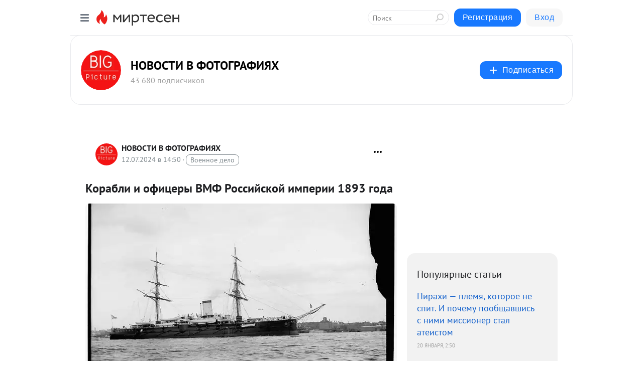

--- FILE ---
content_type: text/html; charset=utf-8
request_url: https://social.bigpicture.ru/blog/43015649630/Korabli-i-ofitseryi-VMF-Rossiyskoy-imperii-1893-goda
body_size: 29759
content:
<!DOCTYPE html>
<html lang="ru" >
<head>
<meta charset="utf-8" />
<meta name="robots" content="all"/>
<script>window.__SM_COUNTER_ID = 45130;</script>
<title data-react-helmet="true">Корабли и офицеры ВМФ Российской империи 1893 года - НОВОСТИ В ФОТОГРАФИЯХ - Медиаплатформа МирТесен</title>
<meta name="viewport" content="width=device-width, initial-scale=1"/>
<meta name="yandex-verification" content="2bbdb888e25e7205"/>
<meta data-react-helmet="true" name="description" content="К концу XVIII века российский флот был третьим по величине в мире (первое и второе места заняли Великобритания и Франция соответственно). В начале XIX века флот состоял из Балтийского и Черноморского флотов, Каспийской, Беломорской и Охотской флотилий. В 1802 году было создано Министерство морских - 12 июля - 43015649630 - Медиаплатформа МирТесен"/><meta data-react-helmet="true" name="keywords" content="одноклассники, однокурсники, соседи, сослуживцы, мир тесен, земляки, старые друзья, география, блоги домов, события вокруг, социальная сеть, карта, дом, работа, web 2.0"/><meta data-react-helmet="true" property="og:image" content="https://r3.mt.ru/r19/photoD945/20415031090-0/jpg/bp.jpeg"/><meta data-react-helmet="true" property="og:image:width" content="1200"/><meta data-react-helmet="true" property="og:image:height" content="628"/><meta data-react-helmet="true" property="og:image:alt" content="Корабли и офицеры ВМФ Российской империи 1893 года - НОВОСТИ В ФОТОГРАФИЯХ - Медиаплатформа МирТесен"/><meta data-react-helmet="true" property="twitter:image" content="https://r3.mt.ru/r19/photoD945/20415031090-0/jpg/bp.jpeg"/><meta data-react-helmet="true" property="vk:image" content="https://r3.mt.ru/r19/photoD945/20415031090-0/jpg/bp.jpeg"/><meta data-react-helmet="true" property="og:description" content="К концу XVIII века российский флот был третьим по величине в мире (первое и второе места заняли Великобритания и Франция соответственно). В начале XIX века флот состоял из Балтийского и Черноморского флотов, Каспийской, Беломорской и Охотской флотилий. В 1802 году было создано Министерство морских - 12 июля - 43015649630 - Медиаплатформа МирТесен"/><meta data-react-helmet="true" property="twitter:description" content="К концу XVIII века российский флот был третьим по величине в мире (первое и второе места заняли Великобритания и Франция соответственно). В начале XIX века флот состоял из Балтийского и Черноморского флотов, Каспийской, Беломорской и Охотской флотилий. В 1802 году было создано Министерство морских - 12 июля - 43015649630 - Медиаплатформа МирТесен"/><meta data-react-helmet="true" property="og:site_name" content="НОВОСТИ В ФОТОГРАФИЯХ - МирТесен"/><meta data-react-helmet="true" property="og:site" content="НОВОСТИ В ФОТОГРАФИЯХ - МирТесен"/><meta data-react-helmet="true" property="og:type" content="article"/><meta data-react-helmet="true" property="og:url" content="https://bigpicture.ru/russkij-flot-foto-1893-goda/?target=mirtesen-1720795801"/><meta data-react-helmet="true" property="og:title" content="Корабли и офицеры ВМФ Российской империи 1893 года - НОВОСТИ В ФОТОГРАФИЯХ - Медиаплатформа МирТесен"/><meta data-react-helmet="true" property="twitter:card" content="summary_large_image"/><meta data-react-helmet="true" property="twitter:title" content="Корабли и офицеры ВМФ Российской империи 1893 года - НОВОСТИ В ФОТОГРАФИЯХ - Медиаплатформа МирТесен"/>
<link data-react-helmet="true" rel="image_src" href="https://r3.mt.ru/r19/photoD945/20415031090-0/jpg/bp.jpeg"/><link data-react-helmet="true" rel="canonical" href="https://bigpicture.ru/russkij-flot-foto-1893-goda/?target=mirtesen-1720795801"/><link data-react-helmet="true" rel="index" href="https://social.bigpicture.ru"/><link data-react-helmet="true" rel="alternate" type="application/atom+xml" title="НОВОСТИ В ФОТОГРАФИЯХ - МирТесен" href="https://social.bigpicture.ru/blog/atom"/><link data-react-helmet="true" rel="alternate" type="application/atom+xml" title="НОВОСТИ В ФОТОГРАФИЯХ - МирТесен" href="https://social.bigpicture.ru/blog/rss"/><link data-react-helmet="true" rel="icon" href="/favicon.ico" type="image/x-icon" sizes="16x16"/><link data-react-helmet="true" rel="shortcut icon" href="/favicon.ico" type="image/x-icon" sizes="16x16"/>

<link rel="stylesheet" href="https://alpha.mirtesen.ru/assets/modern/bundle.async.390fc67b829a9a691b15.css" media="print" onload="this.media='all'">
<link rel="stylesheet" href="https://alpha.mirtesen.ru/assets/modern/bundle.blog.2957bd024124c219641e.css" />
</head>
<body >


<!-- tns-counter.ru -->
<script type="text/javascript">
 (function(win, doc, cb){
  (win[cb] = win[cb] || []).push(function() {
   try {
    tnsCounterBigpicture_ru = new TNS.TnsCounter({
    'account':'bigpicture_ru',
    'tmsec': 'bigpicture_total'
    });
   } catch(e){}
  });

  var tnsscript = doc.createElement('script');
  tnsscript.type = 'text/javascript';
  tnsscript.async = true;
  tnsscript.src = ('https:' == doc.location.protocol ? 'https:' : 'http:') + 
   '//www.tns-counter.ru/tcounter.js';
  var s = doc.getElementsByTagName('script')[0];
  s.parentNode.insertBefore(tnsscript, s);
 })(window, this.document,'tnscounter_callback');
</script>
<noscript>
 <img src="//www.tns-counter.ru/V13a****bigpicture_ru/ru/UTF-8/tmsec=bigpicture_total/" width="0" height="0" alt="" />
</noscript>
<!--/ tns-counter.ru -->

<!-- Index.ru (openstat) -->
<span id="openstat1"></span>
<script type="text/javascript">
var openstat = { counter: 1, next: openstat };
(function(d, t, p) {
var j = d.createElement(t); j.async = true; j.type = "text/javascript";
j.src = ("https:" == p ? "https:" : "http:") + "//openstat.net/cnt.js";
var s = d.getElementsByTagName(t)[0]; s.parentNode.insertBefore(j, s);
})(document, "script", document.location.protocol);
</script>
<!--/Index.ru( openstat)-->

<meta name="robots" content="noindex,nofollow"/>
<div id="root"><div class="app blog-post-page"><div id="layout" class="blog-post-layout"><div id="main-container" class="not-admin"><header id="header"><div class="header-wrapper" style="width:auto"><div class="header-container"><div class="header"><div class="header__navigation"></div></div></div></div></header><div id="three-column-container"><div id="very-left-column" class=""><div class="sticky-wrap" style="left:0"><div class="sticky__content"><div class="left-menu"><div class="left-menu__blog"><div class="left-menu__item left-menu__blog-item"><div class="left-menu__item_title left-menu__item_header">НОВОСТИ В ФОТОГ...</div><a class="left-menu__item_element" href="https://bigpicture.ru/">BIGPICTURE.RU</a><a class="left-menu__item_element" href="https://bigpicture.ru/category/istoriya/">ИСТОРИЯ</a><a class="left-menu__item_element" href="https://bigpicture.ru/category/puteshestviya/">ПУТЕШЕСТВИЯ</a><a class="left-menu__item_element" href="https://bigpicture.ru/category/longridy/">ЛОНГРИДЫ</a><a class="left-menu__item_element" href="https://bigpicture.ru/category/kultura/">КУЛЬТУРА</a><a class="left-menu__item_element" href="https://bigpicture.ru/category/fotoproekt/">ФОТОПРОЕКТЫ</a><a class="left-menu__item_element" href="https://bigpicture.ru/category/dizayn/">ДИЗАЙН</a><a class="left-menu__item_element" href="https://bigpicture.ru/category/znamenitosti/">ЗНАМЕНИТОСТИ</a><button class="left-menu__item_button">Показать все<svg class="svg-icon"><use href="/images/icons.svg?v=1768984#angle-down"></use></svg></button></div><div class="left-menu__item left-menu__blog-item"><div class="left-menu__item_title left-menu__item_header"></div><i class="left-menu__item_delimiter"></i><a class="left-menu__item_element" href="https://social.bigpicture.ru/blog/latest">Новые</a><a class="left-menu__item_element" href="https://social.bigpicture.ru/blog/interesting">Лучшие</a><a class="left-menu__item_element" href="https://social.bigpicture.ru/blog/commented">Обсуждаемые</a><a class="left-menu__item_element" href="https://social.bigpicture.ru/comments">Комментарии</a><a class="left-menu__item_element" href="https://social.bigpicture.ru/people">Участники сайта</a></div></div><div class="left-menu__item" id="topics-menu"><div class="left-menu__item_title" id="topics-menu-title">Рубрики</div><a class="left-menu__item_element" href="//mirtesen.ru/topic/cooking?utm_medium=from_left_sidebar"><span><img src="//static.mtml.ru/images/topics/cooking.svg" alt="cooking" loading="lazy" width="16" height="16"/></span><span>Кулинария</span></a><a class="left-menu__item_element" href="//mirtesen.ru/topic/family?utm_medium=from_left_sidebar"><span><img src="//static.mtml.ru/images/topics/family.svg" alt="family" loading="lazy" width="16" height="16"/></span><span>Дети и семья</span></a><a class="left-menu__item_element" href="//mirtesen.ru/topic/show?utm_medium=from_left_sidebar"><span><img src="//static.mtml.ru/images/topics/show.svg" alt="show" loading="lazy" width="16" height="16"/></span><span>Шоу-бизнес</span></a><a class="left-menu__item_element" href="//mirtesen.ru/topic/politics?utm_medium=from_left_sidebar"><span><img src="//static.mtml.ru/images/topics/politics.svg" alt="politics" loading="lazy" width="16" height="16"/></span><span>Политика</span></a><a class="left-menu__item_element" href="//mirtesen.ru/topic/health?utm_medium=from_left_sidebar"><span><img src="//static.mtml.ru/images/topics/health.svg" alt="health" loading="lazy" width="16" height="16"/></span><span>Здоровье</span></a><button class="left-menu__item_button">Показать все<svg class="svg-icon"><use href="/images/icons.svg?v=1768984#angle-down"></use></svg></button></div><div class="left-menu__item"><div class="left-menu__item_title left-menu__item_header"><a href="https://mirtesen.ru/" class="left-menu__item_title-anchor">Моя лента</a></div><a href="https://mirtesen.ru/chats" class="left-menu__item_element left-menu__item_element_chat" target="_self"><span><img src="//static.mtml.ru/images/icons_v2/chats.svg" alt="ЧАТЫ" loading="lazy" width="16" height="16"/></span><span id="chats-tooltip">ЧАТЫ</span></a><a href="https://mirtesen.ru/polls" class="left-menu__item_element left-menu__item_element_poll" target="_self"><span><img src="//static.mtml.ru/images/icons_v2/vote.svg" alt="Опросы" loading="lazy" width="28" height="28"/></span><span id="polls-tooltip">Опросы</span></a><a href="https://mirtesen.ru/bloggers" class="left-menu__item_element" target="_self"><span><img src="//static.mtml.ru/images/icons_v2/IconBloggersColor.svg" alt="Блогеры" loading="lazy" width="17" height="17"/></span><span id="bloggers-tooltip">Блогеры</span></a><a href="https://mirtesen.ru/user-posts" class="left-menu__item_element" target="_self"><span><img src="//static.mtml.ru/images/icons_v2/IconUserContent.svg" alt="Глас народа" loading="lazy" width="16" height="16"/></span><span id="user-posts-tooltip">Глас народа</span></a><a href="https://mirtesen.ru/popular/liked" class="left-menu__item_element" target="_self"><span><img src="//static.mtml.ru/images/icons_v2/IconPopularColor.svg" alt="Популярное" loading="lazy" width="13" height="16"/></span><span id="popular-posts-tooltip">Популярное</span></a><a href="https://mirtesen.ru/popular/commented" class="left-menu__item_element" target="_self"><span><img src="//static.mtml.ru/images/icons_v2/IconDiscussColor.svg" alt="Обсуждаемое" loading="lazy" width="14" height="14"/></span><span id="commented-posts-tooltip">Обсуждаемое</span></a></div><div class="left-menu__item" id="common-menu"><a href="https://k41tv.app.link/sidebarlink" class="btn btn-primary btn-primary_left-menu" target="_blank" id="app-tooltip"><svg class="svg"><use href="/images/icons.svg#app-icon"></use></svg><span class="left-menu__item_element-text">Мессенджер МТ</span></a><a href="https://info.mirtesen.ru/about" class="left-menu__item_element" target="_blank"><span><img src="//static.mtml.ru/images/icons_v2/IconAbout.svg" alt="О компании" loading="lazy" width="9" height="14"/></span><span class="left-menu__item_element-text">О компании</span></a><a href="https://info.mirtesen.ru/glagol" class="left-menu__item_element" target="_blank"><span><img src="//static.mtml.ru/images/icons_v2/icon-glagol.svg" alt="О редакции ГлагоL" loading="lazy" width="8" height="13"/></span><span class="left-menu__item_element-text">О редакции ГлагоL</span></a><a href="https://info.mirtesen.ru/news" class="left-menu__item_element" target="_blank"><span><img src="//static.mtml.ru/images/icons_v2/IconNews.svg" alt="Новости" loading="lazy" width="16" height="14"/></span><span class="left-menu__item_element-text">Новости</span></a><a href="https://info.mirtesen.ru/partners" class="left-menu__item_element" target="_blank"><span><img src="//static.mtml.ru/images/icons_v2/IconPartners.svg" alt="Партнерам" loading="lazy" width="16" height="13"/></span><span class="left-menu__item_element-text">Партнерам</span></a><a href="https://info.mirtesen.ru/promo" class="left-menu__item_element" target="_blank"><span><img src="//static.mtml.ru/images/icons_v2/IconAdvertizing.svg" alt="Рекламодателям" loading="lazy" width="17" height="16"/></span><span class="left-menu__item_element-text">Рекламодателям</span></a><a href="https://mirtesen.ru/feedback/report" class="left-menu__item_element" target="_blank"><span><img src="//static.mtml.ru/images/icons_v2/IconFeedback.svg" alt="Обратная связь" loading="lazy" width="16" height="13"/></span><span class="left-menu__item_element-text">Обратная связь</span></a><a href="https://mirtesen.ru/feedback/report/spam" class="left-menu__item_element" target="_blank"><span><img src="//static.mtml.ru/images/icons_v2/IconSpam.svg" alt="Пожаловаться на спам" loading="lazy" width="15" height="14"/></span><span class="left-menu__item_element-text">Пожаловаться на спам</span></a><a href="https://info.mirtesen.ru/agreement" class="left-menu__item_element" target="_blank"><span><img src="//static.mtml.ru/images/icons_v2/IconAgreement.svg" alt="Соглашение" loading="lazy" width="15" height="16"/></span><span class="left-menu__item_element-text">Соглашение</span></a><a href="https://info.mirtesen.ru/recommendation_rules" class="left-menu__item_element" target="_blank"><span><img src="//static.mtml.ru/images/icons_v2/IconAgreement.svg" alt="Рекомендательные технологии" loading="lazy" width="15" height="16"/></span><span class="left-menu__item_element-text">Рекомендательные технологии</span></a></div></div><p class="recommendation-tech">На информационном ресурсе применяются <a href="https://info.mirtesen.ru/recommendation_rules">рекомендательные технологии</a> (информационные технологии предоставления информации на основе сбора, систематизации и анализа сведений, относящихся к предпочтениям пользователей сети &quot;Интернет&quot;, находящихся на территории Российской Федерации)</p><div class="mt-tizer-ad-block"><div class="partner-block-wrapper"><div id="unit_99821"></div></div></div></div></div></div><div id="content-container"><div id="secondary-header" class="secondary-header secondary-header_blog"><div class="secondary-header__middle"><div id="secondary-header-logo" class="secondary-header__logo-outer"><div class="secondary-header__logo-wrap"><a class="userlogo userlogo_xl" href="https://social.bigpicture.ru/?utm_referrer=mirtesen.ru" title="" target="" data-rjs="2"></a></div></div><div class="secondary-header__title-wrap"><div class="secondary-header__title-subscribers"><h2 class="secondary-header__title"><a class="secondary-header__title-link" href="https://social.bigpicture.ru/?utm_referrer=mirtesen.ru" style="color:#000" rel="nofollow">НОВОСТИ В ФОТОГРАФИЯХ</a></h2><i class="secondary-header__subscribers">43 680 подписчиков</i></div></div><div><div id="mt-dropdown-menu" class="mt-dropdown-menu"><button appearance="btn" title="Подписаться" type="button" class="mt-dropdown-menu__btn btn btn-primary"><svg class="svg-icon"><use href="/images/icons.svg?v=1768984#cross"></use></svg>Подписаться</button></div></div></div></div><div class="blog-post-item blog-post-item_tile"><div id="double-column-container"><div id="right-column"><div class="partner-block-wrapper"><div id="unit_103944"></div></div><div class="right-column-posts"><h3 class="right-column-posts__title">Популярные статьи</h3><ul class="right-column-posts_list"><li class="right-column-posts_list_item"><a href="//social.bigpicture.ru/blog/43737002378?utm_referrer=mirtesen.ru&amp;utm_medium=from_block_popular_articles" class="right-column-posts_list_item__link"><span class="right-column-posts_list_item__title">Пирахи — племя, которое не спит. И почему пообщавшись с ними миссионер стал атеистом</span><span class="right-column-posts_list_item__date"></span></a></li><li class="right-column-posts_list_item"><a href="//social.bigpicture.ru/blog/43414162732?utm_referrer=mirtesen.ru&amp;utm_medium=from_block_popular_articles" class="right-column-posts_list_item__link"><span class="right-column-posts_list_item__title">22 очаровательных семейных портрета животных, которые покажут вам, что такое фотогеничность</span><span class="right-column-posts_list_item__date"></span></a></li><li class="right-column-posts_list_item"><a href="//social.bigpicture.ru/blog/43560582314?utm_referrer=mirtesen.ru&amp;utm_medium=from_block_popular_articles" class="right-column-posts_list_item__link"><span class="right-column-posts_list_item__title">Ягуарунди — длинная чирикающая кошка, которая дружит с обезьянами и ест бананы</span><span class="right-column-posts_list_item__date"></span></a></li></ul></div><div class="partner-block-wrapper"><div id="unit_103939"></div></div><div class="right-column-comments right-column-comments_blog"><h3 class="right-column-comments__title">Свежие комментарии</h3><ul class="right-column-comments-list"><li class="right-column-comments-item"><a href="https://mirtesen.ru/people/26973416" class="right-column-comments-item__author"><span class="userlogo userlogo_s" href="" style="background:linear-gradient(hsl(128, 100%, 50%), hsl(158, 80%, 50%))" target="">VГ</span><div class="right-column-comments-item__author__info"><i class="right-column-comments-item__author__name" style="color:hsl(143, 70%, 50%)">Vova Гарин</i><i class="right-column-comments-item__pubdate"></i></div></a><div class="right-column-comments-item__post"><span class="right-column-comments-item__post__message">В 20 лет-10палок не слезая,было соревнование  .</span><span class="right-column-comments-item__post__title">Ученые определяли...</span></div></li><li class="right-column-comments-item"><a href="https://mirtesen.ru/people/605695246" class="right-column-comments-item__author"><span class="userlogo userlogo_s" href="" title="" target="" data-rjs="2"></span><div class="right-column-comments-item__author__info"><i class="right-column-comments-item__author__name" style="color:hsl(174, 70%, 50%)">Амара Карпова</i><i class="right-column-comments-item__pubdate"></i></div></a><div class="right-column-comments-item__post"><span class="right-column-comments-item__post__message">это Иосиф Пригожин?😅😂</span><span class="right-column-comments-item__post__title">Эпохальные ретро-...</span></div></li><li class="right-column-comments-item"><a href="https://mirtesen.ru/people/988428427" class="right-column-comments-item__author"><span class="userlogo userlogo_s" href="" style="background:linear-gradient(hsl(24, 100%, 50%), hsl(54, 80%, 50%))" target="">EV</span><div class="right-column-comments-item__author__info"><i class="right-column-comments-item__author__name" style="color:hsl(39, 70%, 50%)">Evgeni Velesik</i><i class="right-column-comments-item__pubdate"></i></div></a><div class="right-column-comments-item__post"><span class="right-column-comments-item__post__message">Как говорила Майя Плисецкая - &quot;закрой рот&quot;.</span><span class="right-column-comments-item__post__title">Как работает диет...</span></div></li></ul></div><div class="partner-block-wrapper"><div id="unit_99810"></div></div><div class="partner-block-wrapper"><div id="unit_95080"></div></div><div class="sticky2" style="top:30px"><div class="partner-block-wrapper"><div id="unit_103947"></div></div></div></div><div id="content-column" class="content-column"><div class="adfox-top"><div class="partner-block-wrapper"><div id="unit_99815"></div></div><div class="partner-block-wrapper"><div id="unit_99815"></div></div></div><article class="blog-post" id="post_43015649630" itemscope="" itemType="http://schema.org/NewsArticle"><meta itemscope="" itemProp="mainEntityOfPage" itemType="https://schema.org/WebPage" itemID="https://bigpicture.ru/russkij-flot-foto-1893-goda/?target=mirtesen-1720795801" content=""/><meta itemProp="datePublished" content="2024-07-12T14:50:01.000Z"/><meta itemProp="dateModified" content="2024-07-12T14:50:01.000Z"/><span itemscope="" itemType="https://schema.org/Organization" itemProp="publisher"><meta itemProp="name" content="НОВОСТИ В ФОТОГРАФИЯХ"/><span itemscope="" itemType="https://schema.org/ImageObject" itemProp="logo"><meta itemProp="url" content="//mtdata.ru/u9/photo3475/20547156143-0/original.jpeg"/></span></span><meta itemProp="image" content="https://r3.mt.ru/r19/photoD945/20415031090-0/jpg/bp.jpeg"/><div class="blog-post__header"><div class="blog-post__author" rel="author"><span class="blog-post__author-avatar"><a class="userlogo" href="//social.bigpicture.ru?utm_referrer=mirtesen.ru" title="" target="_self" data-rjs="2"></a></span><div><a class="blog-post__author-name" href="//social.bigpicture.ru" target="_blank"><span itemProp="author">НОВОСТИ В ФОТОГРАФИЯХ</span></a><div class="blog-post__info"><div class="blog-post__pubdate"></div><h3 class="blog-post__topic-category-wrapper"><a class="blog-post__topic-category" href="//mirtesen.ru/topic/military?utm_medium=from_headline_topic_button"><span>Военное дело</span></a></h3></div></div></div><div><button title="Подписаться" class="btn blog-post__header-subscribe btn-primary">Подписаться</button></div><div id="mt-dropdown-menu" class="mt-dropdown-menu context-dropdown"><button type="button" class="mt-dropdown-menu__btn"><svg class="svg-icon"><use href="/images/icons.svg?v=1768984#more"></use></svg></button></div></div><h1 class="blog-post__title" itemProp="headline">Корабли и офицеры ВМФ Российской империи 1893 года</h1><div class="partner-block-wrapper"><div id="unit_103965"></div></div><div class="blog-post__text" itemProp="articleBody"><div class="ui-rss-img-first"><p><img class="POST_IMAGE " src="https://r3.mt.ru/r19/photoD945/20415031090-0/jpg/bp.webp" alt=""width="620"height="auto"loading="lazy"/></p></div><div class="ui-rss-text"><p><p>К концу XVIII века российский флот был третьим по величине в мире (первое и второе места заняли Великобритания и Франция соответственно). В начале XIX века флот состоял из Балтийского и Черноморского флотов, Каспийской, Беломорской и Охотской флотилий. В 1802 году было создано Министерство морских сил, позже переименованное в Морское министерство.<div id="unit_101877"><a href="https://smi2.ru/" ></a></div>
<script type="text/javascript" charset="utf-8">
  (function() {
    var sc = document.createElement('script'); sc.type = 'text/javascript'; sc.async = true;
    sc.src = '//smi2.ru/data/js/101877.js'; sc.charset = 'utf-8';
    var s = document.getElementsByTagName('script')[0]; s.parentNode.insertBefore(sc, s);
  }());
</script></p></p></div><p>&nbsp;</p><div id="unit_103919"><a href="https://smi2.ru/" ></a></div>
<script type="text/javascript" charset="utf-8">
  (function() {
    var sc = document.createElement('script'); sc.type = 'text/javascript'; sc.async = true;
    sc.src = '//smi2.ru/data/js/103919.js'; sc.charset = 'utf-8';
    var s = document.getElementsByTagName('script')[0]; s.parentNode.insertBefore(sc, s);
  }());
</script></div><div id="panda_player" class="panda-player"></div><div class="blog-post__source"><a href="https://social.bigpicture.ru/url?e=simple_click&amp;blog_post_id=43015649630&amp;url=[base64]" target="_blank">Ссылка на первоисточник</a></div><div class="blog-post__subscribe"><p class="blog-post__subscribe-text">Понравилась статья? Подпишитесь на канал, чтобы быть в курсе самых интересных материалов</p><a href="#" class="btn btn-primary">Подписаться</a></div><ul class="mt-horizontal-menu mt-horizontal-menu_list mt-horizontal-menu_multiline-left post-tags"><li><a href="/hashtags/%D0%BC%D0%B8%D0%BD%D0%B8%D1%81%D1%82%D0%B5%D1%80%D1%81%D1%82%D0%B2%D0%BE%20%D0%BC%D0%BE%D1%80%D1%81%D0%BA%D0%B8%D1%85%20%D1%81%D0%B8%D0%BB" class="tag-label-2 tag-label-2_sm"><span>министерство морских сил</span></a><meta itemProp="about" content="министерство морских сил"/></li><li><a href="/hashtags/%D1%84%D0%BB%D0%BE%D1%82" class="tag-label-2 tag-label-2_sm"><span>флот</span></a><meta itemProp="about" content="флот"/></li><li><a href="/hashtags/%D1%81%D1%83%D0%B4%D0%BD%D0%BE" class="tag-label-2 tag-label-2_sm"><span>судно</span></a><meta itemProp="about" content="судно"/></li><li><a href="/hashtags/%D0%B8%D1%81%D1%82%D0%BE%D1%80%D0%B8%D1%8F" class="tag-label-2 tag-label-2_sm"><span>история</span></a><meta itemProp="about" content="история"/></li><li><a href="/hashtags/XIX%20%D0%B2%D0%B5%D0%BA" class="tag-label-2 tag-label-2_sm"><span>XIX век</span></a><meta itemProp="about" content="XIX век"/></li><li><a href="/hashtags/%D0%92%D0%9C%D0%A4" class="tag-label-2 tag-label-2_sm"><span>ВМФ</span></a><meta itemProp="about" content="ВМФ"/></li><li><a href="/hashtags/%D0%A0%D0%BE%D1%81%D1%81%D0%B8%D0%B9%D1%81%D0%BA%D0%B0%D1%8F%20%D0%B8%D0%BC%D0%BF%D0%B5%D1%80%D0%B8%D1%8F" class="tag-label-2 tag-label-2_sm"><span>Российская империя</span></a><meta itemProp="about" content="Российская империя"/></li><li><a href="/hashtags/%D0%BA%D0%BE%D1%80%D0%B0%D0%B1%D0%BB%D0%B8" class="tag-label-2 tag-label-2_sm"><span>корабли</span></a><meta itemProp="about" content="корабли"/></li><li><a href="/hashtags/%D0%B2%D0%BE%D0%B5%D0%BD%D0%BD%D0%BE%20%D0%BC%D0%BE%D1%80%D1%81%D0%BA%D0%BE%D0%B9%20%D1%84%D0%BB%D0%BE%D1%82%20(%D0%B2%D0%BC%D1%84)%2C%20%D0%B0%D1%80%D0%BC%D0%B8%D1%8F%2C%20%D1%80%D0%BE%D1%81%D1%81%D0%B8%D0%B9%D1%81%D0%BA%D0%B0%D1%8F%20%D0%B8%D0%BC%D0%BF%D0%B5%D1%80%D0%B8%D1%8F" class="tag-label-2 tag-label-2_sm"><span>военно морской флот (вмф), армия, российская империя</span></a><meta itemProp="about" content="военно морской флот (вмф), армия, российская империя"/></li><li><a href="/hashtags/%D0%BA%D0%BE%D1%80%D0%B0%D0%B1%D0%BB%D1%8C" class="tag-label-2 tag-label-2_sm"><span>корабль</span></a><meta itemProp="about" content="корабль"/></li><li><a href="/hashtags/%D0%B0%D1%80%D1%85%D0%B8%D0%B2" class="tag-label-2 tag-label-2_sm"><span>архив</span></a><meta itemProp="about" content="архив"/></li><li><a href="/hashtags/%D1%87%D0%B5%D1%80%D0%BD%D0%BE%D0%BC%D0%BE%D1%80%D1%81%D0%BA%D0%B8%D0%B9%20%D1%84%D0%BB%D0%BE%D1%82%20(%D1%87%D1%84)%2C%20%D0%B0%D1%80%D0%BC%D0%B8%D1%8F" class="tag-label-2 tag-label-2_sm"><span>черноморский флот (чф), армия</span></a><meta itemProp="about" content="черноморский флот (чф), армия"/></li><li><a href="/hashtags/%D0%A0%D0%BE%D1%81%D1%81%D0%B8%D1%8F" class="tag-label-2 tag-label-2_sm"><span>Россия</span></a><meta itemProp="about" content="Россия"/></li><li><a href="/hashtags/19%20%D0%B2%D0%B5%D0%BA" class="tag-label-2 tag-label-2_sm"><span>19 век</span></a><meta itemProp="about" content="19 век"/></li><li><a href="/hashtags/%D0%BC%D0%BE%D1%80%D1%81%D0%BA%D0%BE%D0%B5%20%D0%BC%D0%B8%D0%BD%D0%B8%D1%81%D1%82%D0%B5%D1%80%D1%81%D1%82%D0%B2%D0%BE" class="tag-label-2 tag-label-2_sm"><span>морское министерство</span></a><meta itemProp="about" content="морское министерство"/></li><li><a href="/hashtags/%D1%87%2F%D0%B1" class="tag-label-2 tag-label-2_sm"><span>ч/б</span></a><meta itemProp="about" content="ч/б"/></li></ul><div class="blog-post__footer"><div class="post-controls"><div><div class="post-actions"><div class="post-actions__push"></div></div></div></div></div><span></span></article><nav class="pagination"><ul class="blog-post__pagination"><li><a href="https://social.bigpicture.ru/blog/43018827410/Za-kadrom-lyubimyih-filmov-50-foto-otkryivayuschih-sekretyi-semo?utm_referrer=mirtesen.ru"><span class="blog-post__pagination__arrow">←</span>Предыдущая тема</a></li><li class="blog-post__pagination__symbol"> | </li><li><a href="https://social.bigpicture.ru/blog/43252974501/Kak-rabotal-pervyiy-v-mire-seysmograf-CHzhan-Hena-chya-tayna-tak?utm_referrer=mirtesen.ru">Следующая тема<span class="blog-post__pagination__arrow">→</span></a></li></ul></nav><div class="partner-block-wrapper"><div id="unit_103916"></div></div><span></span><div class="adfox-outer blog-post-item__ad-block"><div class="partner-block-wrapper"><div id="unit_99816"></div></div></div></div></div><div class="blog-post-bottom-partners"><div class="partner-block-wrapper"><div id="unit_103941"></div></div><div class="partner-block-wrapper"><div id="unit_95079"></div></div><div class="partner-block-wrapper"><div id="unit_95031"></div></div></div></div></div></div></div><div style="position:fixed;bottom:50px;right:0;cursor:pointer;transition-duration:0.2s;transition-timing-function:linear;transition-delay:0s;z-index:10;display:none"><div id="scroll-top"><div>наверх</div></div></div></div><div></div></div></div>
<div id="messenger-portal" class="messenger-embedded"></div>
<script>window.__PRELOADED_STATE__ = {"blogDomain":{},"promotion":{"popup":{},"activeTab":"platform","sections":{"platform":{"title":"Реклама на Платформе","isMenu":true,"changed":false,"forDevs":true},"settings":{"title":"Настройки рекламы","isMenu":true,"changed":false,"forDevs":true},"item":{"title":"Редактирование объекта","isMenu":false,"changed":false,"forDevs":true},"itemAdd":{"title":"Добавление объекта","isMenu":false,"changed":false,"forDevs":true},"deposit":{"title":"Пополнение баланса","isMenu":false,"changed":false,"forDevs":true},"stats":{"title":"Статистика рекламы","isMenu":true,"changed":false,"forDevs":true}},"changed":{"platform":false,"settings":false,"item":false,"stats":false},"data":{"platform":"","settings":{"currentBalance":0,"spentBalance":0,"groupItem":{"id":null,"status":"STATUS_PENDING","dateStart":null,"dateEnd":null,"fullClicksLimit":null,"dayClicksLimit":null,"clickPrice":null,"utmSource":null,"utmMedium":null,"utmCampaign":null,"targetGeoIds":null,"targetIsMale":null,"targetAgeMin":null,"targetAgeMax":null,"targetTime":null,"title":null,"canChangeStatus":null,"inRotation":false,"fullClicks":0,"dayClicks":0},"blogpostItems":[]},"item":{"id":null,"status":"STATUS_PENDING","dateStart":null,"dateEnd":null,"fullClicksLimit":null,"dayClicksLimit":null,"clickPrice":null,"utmSource":null,"utmMedium":null,"utmCampaign":null,"targetGeoIds":null,"targetIsMale":null,"targetAgeMin":null,"targetAgeMax":null,"targetTime":null,"title":null,"canChangeStatus":null,"inRotation":false,"fullClicks":0,"dayClicks":0},"itemAdd":{"url":null},"deposit":{"value":""},"stats":{"periodFrom":"2025-12-31","periodTo":"2026-01-20"}},"errors":{}},"editComments":{"activeTab":"stats","sections":{"stats":{"title":"Статистика","isMenu":true,"changed":false,"forDevs":true},"settings":{"title":"Настройки","isMenu":true,"changed":false,"forDevs":true}},"changed":{"stats":false,"settings":false},"data":{"stats":{"periodFrom":"2026-01-13","periodTo":"2026-01-20"},"settings":{"applyForCommentsEnabled":0,"commonEnabled":0,"siteEnabled":0,"keyWords":[]}},"errors":{}},"actionVote":{},"header":{"sidebarEnabled":false,"sidebarIsOpen":false},"messageNotifications":{"items":[],"startFrom":0,"nextFrom":0,"hasMoreItems":true,"busy":false},"activityNotifications":{"items":[],"nextFrom":"","hasMoreItems":true,"busy":false},"headerSearch":{"value":"","result":{"people":[],"groups":[],"posts":[]},"isLoading":false,"hasResults":false},"rssEditor":{"editKey":null,"type":"add","loading":{"defaultImage":false},"values":{"maxTextLength":0,"publicationDelay":0,"useFullText":false,"useShortDesctiption":false,"ignoreMediaTags":false,"rssSourceLink":"","autoRefreshImportedThemes":false,"pregTemplateTextSearch":"","pregTemplateTextChange":"","xpathLongText":"","xpathImage":"","showCategory":"","importCategory":"","keepImages":false,"keepLinks":false,"keepIframes":false,"useEmbedCode":false,"useYandexTurbo":false,"addYandexGenreTags":false,"loadingTimout":0,"hideSourceLink":false,"defaultImage":""}},"telegramEditor":{"editKey":null,"type":"add","values":{"username":null,"signature":""}},"auth":{"user":null,"groupPrivileges":{},"viewedTooltips":{}},"authForm":{"isBusy":false,"widgetId":"0","instances":{"0":{"isOpen":false,"activeTab":"login","callAndSmsLimits":{"apiLimits":{"smsAllowed":true,"callAllowed":true,"smsTimeLimitExceededMsg":"","callTimeLimitExceededMsg":""},"timers":{}},"params":{"login":{"phone":"","code":"","mode":"SMS","step":"","errorMap":{}},"loginByEmail":{"email":"","password":"","remember":"on","step":"","errorMap":{}},"registration":{"name":"","lastname":"","email":"","phone":"","code":"","mode":"SMS","step":"","errorMap":{}},"registrationByEmail":{"email":"","name":"","phone":"","code":"","mode":"SMS","step":"","errorMap":{}},"password":{"email":"","errorMap":{}}}}}},"blogModerators":{"staff":[],"popup":{"popupType":null,"userInfo":null},"errors":{},"radioBtnValue":null},"logoEditor":{"image":null,"allowZoomOut":false,"position":{"x":0.5,"y":0.5},"scale":1,"rotate":0,"borderRadius":0,"width":100,"height":100,"border":0,"isEmpty":true,"type":"blog"},"headerBackgroundEditor":{"image":null,"type":"blog","allowZoomOut":false,"position":{"x":0.5,"y":0.5},"scale":1,"rotate":0,"borderRadius":0,"blogHeight":240,"profileHeight":240,"border":0,"isEmpty":true},"titleEditor":{"title":""},"secondaryHeader":{"logoSwitcher":false,"titleSwitcher":false,"backgroundSwitcher":false,"logoEditor":false,"titleEditor":false,"backgroundEditor":false},"blogMenuSettings":{"isChanged":false,"menuItems":[],"currentIndex":null,"menuItem":{},"staticWidgetsToRemove":[],"context":{"add":{"title":"Добавление раздела","saveButton":"Добавить"},"edit":{"title":"Раздел: ","saveButton":"Сохранить","remove":"Удалить раздел"}},"errors":{}},"siteSettings":{},"siteSettingsLeftMenu":{"sitesDropdown":false},"promotionLeftMenu":{},"editCommentsLeftMenu":{},"blogPostList":{"searchValue":"","search":{"results":[],"page":0,"hasMore":true,"isLoading":false},"blogPostList":[],"hasMoreItems":true,"page":1,"title":"","tag":"","period":"","before":"","after":"","status":"","sort":""},"blogPostEditor":{"id":null,"title":"","text":"","inProcess":false,"sign":"","disableComments":false,"tags":[],"tagSuggestions":[],"errors":[],"publishTime":null,"referenceUrl":"","nextBtnUrl":"","pushBtnUrl":"","pushBtnText":"","doFollowLinks":0,"pulse":0,"draft":false,"preloaderVisible":true,"errorMessage":{"isVisible":false,"text":"Произошла ошибка. Попробуйте еще раз или свяжитесь со службой поддержки."},"showPollEditor":false,"pollTab":"default","sentToModeration":false,"foundPolls":[],"foundPollsOffset":0,"hasMorePolls":true,"pollId":null},"actionModifyPostPopup":{"isOpen":false,"popupType":"","id":null,"deletedList":{},"approveList":{}},"rightColumnPosts":[{"id":43737002378,"title":"Пирахи — племя, которое не спит. И почему пообщавшись с ними миссионер стал атеистом","url":"//social.bigpicture.ru/blog/43737002378?utm_referrer=mirtesen.ru","seo_url":"//social.bigpicture.ru/blog/43737002378?utm_referrer=mirtesen.ru","canonical_url":"//social.bigpicture.ru/blog/43737002378?utm_referrer=mirtesen.ru","created":1768878196,"date":1768877432,"publish_time":null,"status":"STATUS_ACTIVE","isTitleHidden":false,"formattedDates":{"iso":"2026-01-20T02:50:32.000Z","ver1":"20 января, 5:50","ver2":"20.01.2026 в 5:50","ver3":"20 янв., 5:50"},"images":[],"videos":[],"shared_post":null,"mentionedPersons":null},{"id":43414162732,"title":"22 очаровательных семейных портрета животных, которые покажут вам, что такое фотогеничность","url":"//social.bigpicture.ru/blog/43414162732?utm_referrer=mirtesen.ru","seo_url":"//social.bigpicture.ru/blog/43414162732?utm_referrer=mirtesen.ru","canonical_url":"//social.bigpicture.ru/blog/43414162732?utm_referrer=mirtesen.ru","created":1768482016,"date":1768481407,"publish_time":null,"status":"STATUS_ACTIVE","isTitleHidden":false,"formattedDates":{"iso":"2026-01-15T12:50:07.000Z","ver1":"15 января, 15:50","ver2":"15.01.2026 в 15:50","ver3":"15 янв., 15:50"},"images":[],"videos":[],"shared_post":null,"mentionedPersons":null},{"id":43560582314,"title":"Ягуарунди — длинная чирикающая кошка, которая дружит с обезьянами и ест бананы","url":"//social.bigpicture.ru/blog/43560582314?utm_referrer=mirtesen.ru","seo_url":"//social.bigpicture.ru/blog/43560582314?utm_referrer=mirtesen.ru","canonical_url":"//social.bigpicture.ru/blog/43560582314?utm_referrer=mirtesen.ru","created":1768413551,"date":1768413015,"publish_time":null,"status":"STATUS_ACTIVE","isTitleHidden":false,"formattedDates":{"iso":"2026-01-14T17:50:15.000Z","ver1":"14 января, 20:50","ver2":"14.01.2026 в 20:50","ver3":"14 янв., 20:50"},"images":[],"videos":[],"shared_post":null,"mentionedPersons":null}],"rightColumnComments":[{"id":128175534,"text":"В 20 лет-10палок не слезая,было соревнование  .","date":1768981186,"blog_post":{"id":43199567487,"title":"Ученые определяли идеальную продолжительность секса, но сделали неожиданные открытия","seo_url":"//social.bigpicture.ru/blog/43199567487/Uchenyie-opredelyali-idealnuyu-prodolzhitelnost-seksa-no-sdelali?utm_referrer=mirtesen.ru"},"user":{"cover":null,"count_friends":null,"id":26973416,"url":"//mirtesen.ru/people/26973416","display_name":"Vova Гарин","photo_original":null},"images":[],"formattedDates":{"iso":"2026-01-21T07:39:46.000Z","ver1":"21 января, 10:39","ver2":"21.01.2026 в 10:39","ver3":"21 янв., 10:39"}},{"id":128174888,"text":"это Иосиф Пригожин?😅😂","date":1768957304,"blog_post":{"id":43719621445,"title":"Эпохальные ретро-фото в цвете","seo_url":"//social.bigpicture.ru/blog/43719621445/Epohalnyie-retro-foto-v-tsvete?utm_referrer=mirtesen.ru"},"user":{"cover":null,"count_friends":null,"id":605695246,"url":"//mirtesen.ru/people/605695246","display_name":"Амара Карпова","photo_original":"//mtdata.ru/u10/photo96F0/20243703305-0/original.jpeg"},"images":[],"formattedDates":{"iso":"2026-01-21T01:01:44.000Z","ver1":"21 января, 4:01","ver2":"21.01.2026 в 4:01","ver3":"21 янв., 4:01"}},{"id":128172903,"text":"Как говорила Майя Плисецкая - \"закрой рот\".","date":1768900094,"blog_post":{"id":43155896125,"title":"Как работает диета 80 на 20, помогающая сбросить до 6 кг в месяц","seo_url":"//social.bigpicture.ru/blog/43155896125/Kak-rabotayet-dieta-80-na-20-pomogayuschaya-sbrosit-do-6-kg-v-me?utm_referrer=mirtesen.ru"},"user":{"cover":null,"count_friends":null,"id":988428427,"url":"//mirtesen.ru/people/988428427","display_name":"Evgeni Velesik","photo_original":null},"images":[],"formattedDates":{"iso":"2026-01-20T09:08:14.000Z","ver1":"20 января, 12:08","ver2":"20.01.2026 в 12:08","ver3":"20 янв., 12:08"}}],"rightColumnGallery":{"total":0,"images":[]},"blogPost":{"id":43015649630,"title":"Корабли и офицеры ВМФ Российской империи 1893 года","url":"//social.bigpicture.ru/blog/43015649630?utm_referrer=mirtesen.ru","seo_url":"//social.bigpicture.ru/blog/43015649630/Korabli-i-ofitseryi-VMF-Rossiyskoy-imperii-1893-goda?utm_referrer=mirtesen.ru","canonical_url":"https://bigpicture.ru/russkij-flot-foto-1893-goda/?target=mirtesen-1720795801","created":1720796364,"date":1720795801,"publish_time":null,"status":"STATUS_ACTIVE","isTitleHidden":false,"preview_text":"К концу XVIII века российский флот был третьим по величине в мире (первое и второе места заняли Великобритания и Франция соответственно). В начале XIX века флот состоял из Балтийского и Черноморского флотов, Каспийской, Беломорской и Охотской флотилий. В 1802 году было создано Министерство морских","comments_count":0,"post_type":"post","likes":{"count":0,"user_likes":0,"can_like":0,"marks_pluses":0,"marks_minuses":0,"user_like_attr":null,"like_attr_ids":[]},"from_id":663339926,"from":{"id":663339926,"display_name":"Евгения Молчанова","url":"//mirtesen.ru/people/663339926","photo_original":"//mtdata.ru/u3/photo8EA8/20547100640-0/original.jpeg","isAuthenticAccount":false},"group":{"display_name":"НОВОСТИ В ФОТОГРАФИЯХ","url":"//social.bigpicture.ru","photo_original":"//mtdata.ru/u9/photo3475/20547156143-0/original.jpeg","id":30578050879,"canViewBlogPostCreator":false,"showSubscribersAmount":true,"is_subscribed":false,"is_member":false,"is_owner":false,"is_staff":false,"created":1416488109},"attachments":[{"photo":{"id":20415031090,"photo_original":"//mtdata.ru/u19/photoD945/20415031090-0/original.jpg#20415031090","title":"1","width":800,"height":442}}],"modified":1760001456,"is_draft":false,"is_queued":false,"topic":"military","tags":["министерство морских сил","флот","судно","история","XIX век","ВМФ","Российская империя","корабли","военно морской флот (вмф), армия, российская империя","корабль","архив","черноморский флот (чф), армия","Россия","19 век","морское министерство","ч/б"],"close_comments":false,"marks_count":0,"reposts":0,"recommendations":"[]","foreignPollId":null,"isSlider":null,"padRedirectUrl":"https://mirtesen.ru/url?e=pad_click&pad_page=0&blog_post_id=43015649630&announce=1","editorStatus":"EDITOR_STATUS_NONE","extraData":null,"notificationsCanBeSent":true,"notificationsSent":false,"notificationsWillBeSent":false,"notificationsLimit":4,"text":"\x3cdiv class=\"ui-rss-img-first\">\x3cp>\x3cimg src=\"//mtdata.ru/u19/photoD945/20415031090-0/original.jpg#20415031090\" />\x3c/p>\x3c/div>\x3cdiv class=\"ui-rss-text\">\x3cp>\x3cp>К концу XVIII века российский флот был третьим по величине в мире (первое и второе места заняли Великобритания и Франция соответственно). В начале XIX века флот состоял из Балтийского и Черноморского флотов, Каспийской, Беломорской и Охотской флотилий. В 1802 году было создано Министерство морских сил, позже переименованное в Морское министерство.\x3c/p>\x3c/p>\x3c/div>\x3cp>&nbsp;\x3c/p>","formattedText":"\x3cdiv class=\"ui-rss-img-first\">\x3cp>\x3cimg src=\"//mtdata.ru/u19/photoD945/20415031090-0/original.jpg#20415031090\" />\x3c/p>\x3c/div>\x3cdiv class=\"ui-rss-text\">\x3cp>\x3cp>К концу XVIII века российский флот был третьим по величине в мире (первое и второе места заняли Великобритания и Франция соответственно). В начале XIX века флот состоял из Балтийского и Черноморского флотов, Каспийской, Беломорской и Охотской флотилий. В 1802 году было создано Министерство морских сил, позже переименованное в Морское министерство.\x3c/p>\x3c/p>\x3c/div>\x3cp>&nbsp;\x3c/p>","reference_url":"https://social.bigpicture.ru/url?e=simple_click&blog_post_id=43015649630&url=[base64]","reference_url_original":"https://bigpicture.ru/russkij-flot-foto-1893-goda/?target=mirtesen-1720795801","prevPostUrl":"https://social.bigpicture.ru/blog/43252974501/Kak-rabotal-pervyiy-v-mire-seysmograf-CHzhan-Hena-chya-tayna-tak?utm_referrer=mirtesen.ru","nextPostUrl":"https://social.bigpicture.ru/blog/43018827410/Za-kadrom-lyubimyih-filmov-50-foto-otkryivayuschih-sekretyi-semo?utm_referrer=mirtesen.ru","formattedDates":{"iso":"2024-07-12T14:50:01.000Z","ver1":"12 июля, 17:50","ver2":"12.07.2024 в 17:50","ver3":"12 июля, 17:50"},"images":[{"main":true,"url":"//mtdata.ru/u19/photoD945/20415031090-0/original.jpg#20415031090","width":800,"height":442}],"videos":[],"shared_post":null,"mentionedPersons":null,"topicKey":"military"},"blogMember":{"usedSearch":false,"activeTab":"rating","tabs":{},"staff":{},"search":{}},"aggregator":{"items":[],"page":0,"hasMore":true},"leftMenu":{"listSites":{"mySubscriptions":{"items":[],"total":0,"hideMoreButton":0},"mySites":{"items":[],"total":0,"hideMoreButton":0}},"listFriends":{"hideMoreButton":0,"items":[]},"listTopics":[{"key":"cooking","text":"Кулинария","theme":true},{"key":"family","text":"Дети и семья","theme":true},{"key":"show","text":"Шоу-бизнес","theme":true},{"key":"politics","text":"Политика","theme":true},{"key":"health","text":"Здоровье","theme":true},{"key":"IT","text":"IT","theme":true},{"key":"auto","text":"Авто-мото","theme":true},{"key":"finance","text":"Бизнес и финансы","theme":true},{"key":"animals","text":"В мире животных","theme":true},{"key":"military","text":"Военное дело","theme":true},{"key":"home","text":"Дом/Дача","theme":true},{"key":"entertainment","text":"Игры","theme":true},{"key":"history","text":"История","theme":true},{"key":"cinema","text":"Кино","theme":true},{"key":"beauty","text":"Красота","theme":true},{"key":"culture","text":"Культура","theme":true},{"key":"realty","text":"Недвижимость","theme":true},{"key":"society","text":"Общество","theme":true},{"key":"fishing","text":"Охота и рыбалка","theme":true},{"key":"technology","text":"Прогресс","theme":true},{"key":"career","text":"Работа","theme":true},{"key":"humor","text":"Развлечения","theme":true},{"key":"ad","text":"Реклама","theme":true},{"key":"religion","text":"Религия","theme":true},{"key":"sport","text":"Спорт","theme":true},{"key":"tourism","text":"Туризм","theme":true},{"key":"photo","text":"Фото","theme":true},{"key":"all","text":"Разное","theme":false}],"blogMenu":{"menuItems":[{"url":"https://bigpicture.ru/","html":null,"tags":"","type":"url","title":"BIGPICTURE.RU","width":0,"context":"default","secondary":false,"stop_tags":"","module_type":"GroupsItem","module_title":"Последние новости","main_widget_id":"BlogPosts_BlogPosts_doeblaid"},{"url":"https://bigpicture.ru/category/istoriya/","html":null,"tags":"История,здоровье и медицина,технологии","type":"url","title":"ИСТОРИЯ","width":0,"context":"istoriya","seoTitle":"","secondary":false,"stop_tags":"","module_type":"Pages","seoKeywords":"","module_title":"История","main_widget_id":"BlogPosts_BlogPosts_keidevk","seoDescription":""},{"url":"https://bigpicture.ru/category/puteshestviya/","html":null,"tags":"Путешествия,аэрофото,Европа,Азия,Россия,мир,город,Франция","type":"url","title":"ПУТЕШЕСТВИЯ","width":0,"context":"puteshestviya","seoTitle":"","secondary":false,"stop_tags":"","module_type":"Pages","seoKeywords":"","module_title":"Путешествия","main_widget_id":"BlogPosts_BlogPosts_iglitiu","seoDescription":""},{"url":"https://bigpicture.ru/category/longridy/","html":"","tags":"","type":"url","title":"ЛОНГРИДЫ","width":0,"seoTitle":"","secondary":false,"stop_tags":"","seoKeywords":"","seoDescription":""},{"url":"https://bigpicture.ru/category/kultura/","html":"","tags":"","type":"url","title":"КУЛЬТУРА","width":0,"seoTitle":"","secondary":false,"stop_tags":"","seoKeywords":"","seoDescription":""},{"url":"https://bigpicture.ru/category/fotoproekt/","html":null,"tags":"фотопроект,дети,экономика,общество,животные,ночь,спорт,позитив","type":"url","title":"ФОТОПРОЕКТЫ","width":0,"context":"fotoproektyi","seoTitle":"","secondary":false,"stop_tags":"","module_type":"Pages","seoKeywords":"","module_title":"Фотопроекты","main_widget_id":"BlogPosts_BlogPosts_usciaqoqpa","seoDescription":""},{"url":"https://bigpicture.ru/category/dizayn/","html":null,"tags":"Дизайн и архитектура,дизайн,архитектура","type":"url","title":"ДИЗАЙН","width":0,"context":"dizayn","seoTitle":"","secondary":false,"stop_tags":"","module_type":"Pages","seoKeywords":"","module_title":"Дизайн","main_widget_id":"BlogPosts_BlogPosts_uwvavi","seoDescription":""},{"url":"https://bigpicture.ru/category/znamenitosti/","html":null,"tags":"знаменитости,кино,актрисы,голливуд","type":"url","title":"ЗНАМЕНИТОСТИ","width":0,"context":"znamenitosti","seoTitle":"","secondary":false,"stop_tags":"","module_type":"Pages","seoKeywords":"","module_title":"Знаменитости","main_widget_id":"BlogPosts_BlogPosts_keufonqug","seoDescription":""},{"url":"https://bigpicture.ru/category/katastrofyi/","html":null,"tags":"Катастрофы,видео,новости,природа,стихия","type":"url","title":"КАТАСТРОФЫ","width":0,"context":"katastrofyi","seoTitle":"","secondary":false,"stop_tags":"","module_type":"Pages","seoKeywords":"","module_title":"Катастрофы","main_widget_id":"BlogPosts_BlogPosts_addiefis","seoDescription":""},{"url":"https://bigpicture.ru/top100","html":null,"tags":"","type":"url","title":"ТОП 100","width":0,"context":"default","seoTitle":"","secondary":false,"stop_tags":"","module_type":"BlogPosts","seoKeywords":"","module_title":"Лента","main_widget_id":"BlogPostsdefaultBlogPostsContent","seoDescription":""},{"url":"https://bigpicture.ru/category/zhivotnyie/","html":"","tags":"","type":"url","title":"ЖИВОТНЫЕ","width":0,"seoTitle":"","secondary":false,"stop_tags":"","seoKeywords":"","seoDescription":""},{"url":"https://bigpicture.ru/category/sport/","html":"","tags":"","type":"url","title":"СПОРТ","width":0,"seoTitle":"","secondary":false,"stop_tags":"","seoKeywords":"","seoDescription":""},{"url":"https://bigpicture.ru/category/priroda/","html":"","tags":"","type":"url","title":"ПРИРОДА","width":0,"seoTitle":"","secondary":false,"stop_tags":"","seoKeywords":"","seoDescription":""},{"url":"https://bigpicture.ru/category/tehnologii/","html":"","tags":"","type":"url","title":"ТЕХНОЛОГИИ","width":0,"seoTitle":"","secondary":false,"stop_tags":"","seoKeywords":"","seoDescription":""},{"url":"https://bigpicture.ru/category/obshhestvo/","html":"","tags":"","type":"url","title":"ОБЩЕСТВО","width":0,"seoTitle":"","secondary":false,"stop_tags":"","seoKeywords":"","seoDescription":""},{"url":"https://bigpicture.ru/category/pozitiv/","html":"","tags":"","type":"url","title":"ПОЗИТИВ","width":0,"seoTitle":"","secondary":false,"stop_tags":"","seoKeywords":"","seoDescription":""}],"activeItem":null},"profileMenu":{"menuItems":[],"activeItem":null},"url":null,"initialCount":5,"loadCount":10,"isDropdownVisible":false},"actionBlogPostNotify":{"isOpen":false,"id":null,"message":""},"blogCommentPage":{"items":[],"hasMoreItems":true,"page":0,"userStatus":null,"showModal":false,"modalCommentId":null},"groups":{"ratedGroups":[],"page":1,"hasMore":true,"period":"PERIOD_MONTH","order":"ORDER_BY_UNIQUE_VISITORS","searchValue":""},"stat":{"promoBalance":null,"wagesPromoBonuses":null,"wagesTotalBalance":null,"loading":false,"current":{"period":"PERIOD_TODAY","periodFrom":"2025-12-20","periodTo":"2026-01-21","timeframe":"TIMEFRAME_HOURS","timeframeEnabledMask":".*"},"objectId":null,"rows":[],"wages":[],"total":{},"viewsStat":{},"activeStat":"general"},"app":{"ip":"18.221.101.156","scope":"blog","disableAll":false,"disableYandexAnalytics":false,"originalUrl":"/blog/43015649630/Korabli-i-ofitseryi-VMF-Rossiyskoy-imperii-1893-goda","hideAdBlocks":false,"isModernBrowser":true,"isMobile":false,"req":{"ip":"18.221.101.156","port":80,"userAgent":"Mozilla/5.0 (Macintosh; Intel Mac OS X 10_15_7) AppleWebKit/537.36 (KHTML, like Gecko) Chrome/131.0.0.0 Safari/537.36; ClaudeBot/1.0; +claudebot@anthropic.com)","cookies":{},"headers":{"connection":"upgrade","host":"social.bigpicture.ru","x-geoip2-geoname-id":"4509177","x-geoip2-country":"US","x-geoip2-city":"Columbus","x-real-ip":"18.221.101.156","x-forwarded-for":"18.221.101.156","x-forwarded-proto":"https","pragma":"no-cache","cache-control":"no-cache","upgrade-insecure-requests":"1","user-agent":"Mozilla/5.0 (Macintosh; Intel Mac OS X 10_15_7) AppleWebKit/537.36 (KHTML, like Gecko) Chrome/131.0.0.0 Safari/537.36; ClaudeBot/1.0; +claudebot@anthropic.com)","accept":"text/html,application/xhtml+xml,application/xml;q=0.9,image/webp,image/apng,*/*;q=0.8,application/signed-exchange;v=b3;q=0.9","sec-fetch-site":"none","sec-fetch-mode":"navigate","sec-fetch-user":"?1","sec-fetch-dest":"document","accept-encoding":"gzip, deflate, br"},"query":{},"params":{"0":"/Korabli-i-ofitseryi-VMF-Rossiyskoy-imperii-1893-goda","postId":"43015649630","suffix":"/Korabli-i-ofitseryi-VMF-Rossiyskoy-imperii-1893-goda"},"browser":{"name":"chrome","version":"131.0.0","os":"Mac OS","type":"browser"},"protocol":"https","host":"social.bigpicture.ru","originalUrl":"/blog/43015649630/Korabli-i-ofitseryi-VMF-Rossiyskoy-imperii-1893-goda","lightApp":false,"mobileApp":false,"deviceType":"desktop","isMobile":false,"specialSource":false},"metrics":{"yandexMetricaAccountId":"46799085","yandexWebmasterCheckingMetatag":"2bbdb888e25e7205","statMediaId":null},"site":{"id":30578050879,"display_name":"НОВОСТИ В ФОТОГРАФИЯХ","slogan":"фоторепортажи, фотопроекты, полезные статьи, интересные истории, лонгриды, тесты, мемы","url":"https://social.bigpicture.ru/blog/43015649630/Korabli-i-ofitseryi-VMF-Rossiyskoy-imperii-1893-goda","photo":"//r.mtdata.ru/r120x-/u9/photo3475/20547156143-0/original.jpeg#medium","tags":null,"members_count":43680,"showSubscribersAmount":true,"is_member":false,"is_subscribed":false,"is_admin":false,"is_owner":false,"is_staff":false,"isBlocked":false,"date_wages_start":"2019-03-22","can_view_members":true,"canComment":false,"canVote":null,"can_join":false,"canAddPostWithoutApprove":false,"canAddPost":false,"canViewBlogPostCreator":false,"canViewContent":true,"smi2SiteId":"43176","smi2RightBlock":null,"smi2BottomBlock":"83168","smi2BottomBlock2":null,"smi2BottomBlock3":null,"smi2BottomBlock4":null,"smi2BlogPostBlock":"\x3cdiv id=\"unit_95656\">","hideBanners":false,"hideBottomPad":false,"ramblerTop100CounterId":"4482289","mainDomain":"//social.bigpicture.ru"},"siteBuilder":{"rev":"1.01","head":{"meta":[],"title":"Корабли и офицеры ВМФ Российской империи 1893 года"},"layout":{"props":[],"style":[],"elements":[]},"header":{"props":[],"style":[],"elements":[]},"footer":{"props":[],"style":[],"elements":[]},"veryLeftColumn":{"props":[],"style":[],"elements":[]},"veryRightColumn":{"props":[],"style":[],"elements":[]},"mainLogo":{"props":{"image":"//mtdata.ru/u9/photo3475/20547156143-0/original.jpeg","imageUrl":"https://social.bigpicture.ru/"},"style":[]},"mainHeader":{"props":{"image":"//mtdata.ru/u20/photoA5B4/20893248878-0/original.jpeg","title":"НОВОСТИ В ФОТОГРАФИЯХ","slogan":"фоторепортажи, фотопроекты, полезные статьи, интересные истории, лонгриды, тесты, мемы","favicon":null},"style":[]},"mainMenu":{"items":[{"url":"https://bigpicture.ru/","html":null,"tags":"","type":"url","title":"BIGPICTURE.RU","width":0,"context":"default","secondary":false,"stop_tags":"","module_type":"GroupsItem","module_title":"Последние новости","main_widget_id":"BlogPosts_BlogPosts_doeblaid"},{"url":"https://bigpicture.ru/category/istoriya/","html":null,"tags":"История,здоровье и медицина,технологии","type":"url","title":"ИСТОРИЯ","width":0,"context":"istoriya","seoTitle":"","secondary":false,"stop_tags":"","module_type":"Pages","seoKeywords":"","module_title":"История","main_widget_id":"BlogPosts_BlogPosts_keidevk","seoDescription":""},{"url":"https://bigpicture.ru/category/puteshestviya/","html":null,"tags":"Путешествия,аэрофото,Европа,Азия,Россия,мир,город,Франция","type":"url","title":"ПУТЕШЕСТВИЯ","width":0,"context":"puteshestviya","seoTitle":"","secondary":false,"stop_tags":"","module_type":"Pages","seoKeywords":"","module_title":"Путешествия","main_widget_id":"BlogPosts_BlogPosts_iglitiu","seoDescription":""},{"url":"https://bigpicture.ru/category/longridy/","html":"","tags":"","type":"url","title":"ЛОНГРИДЫ","width":0,"seoTitle":"","secondary":false,"stop_tags":"","seoKeywords":"","seoDescription":""},{"url":"https://bigpicture.ru/category/kultura/","html":"","tags":"","type":"url","title":"КУЛЬТУРА","width":0,"seoTitle":"","secondary":false,"stop_tags":"","seoKeywords":"","seoDescription":""},{"url":"https://bigpicture.ru/category/fotoproekt/","html":null,"tags":"фотопроект,дети,экономика,общество,животные,ночь,спорт,позитив","type":"url","title":"ФОТОПРОЕКТЫ","width":0,"context":"fotoproektyi","seoTitle":"","secondary":false,"stop_tags":"","module_type":"Pages","seoKeywords":"","module_title":"Фотопроекты","main_widget_id":"BlogPosts_BlogPosts_usciaqoqpa","seoDescription":""},{"url":"https://bigpicture.ru/category/dizayn/","html":null,"tags":"Дизайн и архитектура,дизайн,архитектура","type":"url","title":"ДИЗАЙН","width":0,"context":"dizayn","seoTitle":"","secondary":false,"stop_tags":"","module_type":"Pages","seoKeywords":"","module_title":"Дизайн","main_widget_id":"BlogPosts_BlogPosts_uwvavi","seoDescription":""},{"url":"https://bigpicture.ru/category/znamenitosti/","html":null,"tags":"знаменитости,кино,актрисы,голливуд","type":"url","title":"ЗНАМЕНИТОСТИ","width":0,"context":"znamenitosti","seoTitle":"","secondary":false,"stop_tags":"","module_type":"Pages","seoKeywords":"","module_title":"Знаменитости","main_widget_id":"BlogPosts_BlogPosts_keufonqug","seoDescription":""},{"url":"https://bigpicture.ru/category/katastrofyi/","html":null,"tags":"Катастрофы,видео,новости,природа,стихия","type":"url","title":"КАТАСТРОФЫ","width":0,"context":"katastrofyi","seoTitle":"","secondary":false,"stop_tags":"","module_type":"Pages","seoKeywords":"","module_title":"Катастрофы","main_widget_id":"BlogPosts_BlogPosts_addiefis","seoDescription":""},{"url":"https://bigpicture.ru/top100","html":null,"tags":"","type":"url","title":"ТОП 100","width":0,"context":"default","seoTitle":"","secondary":false,"stop_tags":"","module_type":"BlogPosts","seoKeywords":"","module_title":"Лента","main_widget_id":"BlogPostsdefaultBlogPostsContent","seoDescription":""},{"url":"https://bigpicture.ru/category/zhivotnyie/","html":"","tags":"","type":"url","title":"ЖИВОТНЫЕ","width":0,"seoTitle":"","secondary":false,"stop_tags":"","seoKeywords":"","seoDescription":""},{"url":"https://bigpicture.ru/category/sport/","html":"","tags":"","type":"url","title":"СПОРТ","width":0,"seoTitle":"","secondary":false,"stop_tags":"","seoKeywords":"","seoDescription":""},{"url":"https://bigpicture.ru/category/priroda/","html":"","tags":"","type":"url","title":"ПРИРОДА","width":0,"seoTitle":"","secondary":false,"stop_tags":"","seoKeywords":"","seoDescription":""},{"url":"https://bigpicture.ru/category/tehnologii/","html":"","tags":"","type":"url","title":"ТЕХНОЛОГИИ","width":0,"seoTitle":"","secondary":false,"stop_tags":"","seoKeywords":"","seoDescription":""},{"url":"https://bigpicture.ru/category/obshhestvo/","html":"","tags":"","type":"url","title":"ОБЩЕСТВО","width":0,"seoTitle":"","secondary":false,"stop_tags":"","seoKeywords":"","seoDescription":""},{"url":"https://bigpicture.ru/category/pozitiv/","html":"","tags":"","type":"url","title":"ПОЗИТИВ","width":0,"seoTitle":"","secondary":false,"stop_tags":"","seoKeywords":"","seoDescription":""}]},"mainContent":{"props":[],"style":[],"elements":[]},"mainDomain":"social.bigpicture.ru","yaMetricsGlobal":{"ver":1,"params":{"id":91685,"type":1,"clickmap":true,"webvisor":false,"trackLinks":true,"userParams":{"interests":"cooking"},"accurateTrackBounce":true},"userParams":{"interests":"cooking"}},"smi2":{"siteId":null,"blockId":82631},"ad":{"1010":{"width":600,"height":300,"params":{"p1":"cblrf","p2":"fwea"},"ownerId":211731,"minWidth":700,"containerId":"adfox_153261720911375256"},"1011":{"width":600,"height":300,"params":{"p1":"cblsp","p2":"fpaj"},"ownerId":211731,"maxWidth":699,"containerId":"adfox_153261773090236151"},"1021":{"width":300,"height":250,"params":{"p1":"cblte","p2":"fwea"},"ownerId":211731,"maxWidth":699,"containerId":"adfox_153261769560342631"},"1030":{"width":300,"height":500,"params":{"p1":"cbjle","p2":"esju"},"ownerId":211731,"minWidth":604,"containerId":"adfox_153261111261528058"},"1031":{"width":300,"height":300,"params":{"p1":"cblsq","p2":"fpaj"},"ownerId":211731,"maxWidth":603,"containerId":"adfox_153261777631521591"},"1040":{"width":300,"height":500,"params":{"p1":"cbjle","p2":"esju"},"ownerId":211731,"minWidth":604,"containerId":"adfox_153261694997757725"},"1041":{"width":300,"height":300,"params":{"p1":"cblsq","p2":"fpaj"},"ownerId":211731,"maxWidth":603,"containerId":"adfox_153261778468469357"},"2010":{"width":600,"height":300,"params":{"p1":"caalu","p2":"fwea"},"ownerId":211731,"minWidth":700,"containerId":"adfox_153261703242952252"},"2011":{"width":300,"height":250,"params":{"p1":"bzorn","p2":"fpaj"},"ownerId":211731,"maxWidth":699,"containerId":"adfox_153261750181386805"},"2020":{"width":600,"height":300,"params":{"p1":"bzorn","p2":"fpaj"},"ownerId":211731,"minWidth":700,"containerId":"adfox_153261710946396883"},"2021":{"width":300,"height":250,"params":{"p1":"bzorn","p2":"fpaj"},"ownerId":211731,"maxWidth":699,"containerId":"adfox_153261751329973142"},"2030":{"width":600,"height":300,"params":{"p1":"bzorn","p2":"fpaj"},"ownerId":211731,"minWidth":700,"containerId":"adfox_153261712867774565"},"2031":{"width":300,"height":250,"params":{"p1":"bzorn","p2":"fpaj"},"ownerId":211731,"maxWidth":699,"containerId":"adfox_15326175251639874"},"2040":{"width":600,"height":300,"params":{"p1":"bzorn","p2":"fpaj"},"ownerId":211731,"minWidth":700,"containerId":"adfox_15326171500582688"},"2041":{"width":300,"height":250,"params":{"p1":"bzorn","p2":"fpaj"},"ownerId":211731,"maxWidth":699,"containerId":"adfox_153261753507638333"},"2050":{"width":600,"height":300,"params":{"p1":"bzorn","p2":"fpaj"},"ownerId":211731,"minWidth":700,"containerId":"adfox_153261716584983318"},"2051":null,"2060":{"width":300,"height":600,"params":{"p1":"cbrmr","p2":"fpde"},"ownerId":211731,"minWidth":700,"containerId":"adfox_15337262359918625"},"3010":{"width":300,"height":600,"params":{"p1":"bzorl","p2":"fpde"},"ownerId":211731,"containerId":"adfox_153261100866618468"},"3020":{"width":300,"height":600,"params":{"p1":"bzosr","p2":"fpde"},"ownerId":211731,"containerId":"adfox_153261106089264988"},"4010":{"width":1000,"height":250,"params":{"p1":"bzoss","p2":"esmz"},"ownerId":211731,"minWidth":1016,"containerId":"adfox_153261095245418964"},"4011":{"width":600,"height":200,"params":{"p1":"cblrh","p2":"esmz"},"ownerId":211731,"maxWidth":1015,"minWidth":650,"containerId":"adfox_153261731488444544"},"4012":{"width":320,"height":250,"params":{"p1":"cblri","p2":"esmz"},"ownerId":211731,"maxWidth":649,"containerId":"adfox_15326174333334949"},"4020":{"width":320,"height":100,"params":{"p1":"bzzws","p2":"fhgy"},"ownerId":211731,"maxWidth":599,"containerId":"adfox_153261737790015262"},"4030":{"width":160,"height":600,"params":{"p1":"cblrg","p2":"gazo"},"ownerId":211731,"containerId":"adfox_153261728039077306"},"4031":{"width":160,"height":160,"params":{"p1":"cdxkb","p2":"gazo"},"ownerId":211731,"containerId":"adfox_155196352309269337"}},"htmlFooter":{"text":"","enabled":false},"htmlHeader":{"text":"\x3c!-- tns-counter.ru -->\n\x3cscript type=\"text/javascript\">\n (function(win, doc, cb){\n  (win[cb] = win[cb] || []).push(function() {\n   try {\n    tnsCounterBigpicture_ru = new TNS.TnsCounter({\n    'account':'bigpicture_ru',\n    'tmsec': 'bigpicture_total'\n    });\n   } catch(e){}\n  });\n\n  var tnsscript = doc.createElement('script');\n  tnsscript.type = 'text/javascript';\n  tnsscript.async = true;\n  tnsscript.src = ('https:' == doc.location.protocol ? 'https:' : 'http:') + \n   '//www.tns-counter.ru/tcounter.js';\n  var s = doc.getElementsByTagName('script')[0];\n  s.parentNode.insertBefore(tnsscript, s);\n })(window, this.document,'tnscounter_callback');\n\x3c/script>\n\x3cnoscript>\n \x3cimg src=\"//www.tns-counter.ru/V13a****bigpicture_ru/ru/UTF-8/tmsec=bigpicture_total/\" width=\"0\" height=\"0\" alt=\"\" />\n\x3c/noscript>\n\x3c!--/ tns-counter.ru -->\n\n\x3c!-- Index.ru (openstat) -->\n\x3cspan id=\"openstat1\">\x3c/span>\n\x3cscript type=\"text/javascript\">\nvar openstat = { counter: 1, next: openstat };\n(function(d, t, p) {\nvar j = d.createElement(t); j.async = true; j.type = \"text/javascript\";\nj.src = (\"https:\" == p ? \"https:\" : \"http:\") + \"//openstat.net/cnt.js\";\nvar s = d.getElementsByTagName(t)[0]; s.parentNode.insertBefore(j, s);\n})(document, \"script\", document.location.protocol);\n\x3c/script>\n\x3c!--/Index.ru( openstat)-->\n\n\x3cmeta name=\"robots\" content=\"noindex,nofollow\"/>","enabled":true},"yaMetricsSite":[]},"groupBlogPostsModule":{"allowVoteVislvl":4,"allowContentVislvl":0,"allowCommentVislvl":4,"allowViewCreatorVislvl":0,"premoderation":0},"page":"blogPost","layout":"BlogPostLayout","postTopic":"military","meta":{"title":"Корабли и офицеры ВМФ Российской империи 1893 года - НОВОСТИ В ФОТОГРАФИЯХ - Медиаплатформа МирТесен","description":"К концу XVIII века российский флот был третьим по величине в мире (первое и второе места заняли Великобритания и Франция соответственно). В начале XIX века флот состоял из Балтийского и Черноморского флотов, Каспийской, Беломорской и Охотской флотилий. В 1802 году было создано Министерство морских - 12 июля - 43015649630  - Медиаплатформа МирТесен","link":"https://bigpicture.ru/russkij-flot-foto-1893-goda/?target=mirtesen-1720795801","image":"//mtdata.ru/u19/photoD945/20415031090-0/original.jpg#20415031090","canonical":"https://bigpicture.ru/russkij-flot-foto-1893-goda/?target=mirtesen-1720795801"}},"staticPage":{"title":"","html":""},"blogPostNotifications":{"updatedAt":"","expandOptions":false,"expandList":false,"hasMore":false,"isEmpty":null,"page":0,"list":[],"offset":0},"blogPostNotification":{"show":false,"data":{}},"plainPostEditor":{},"mtPoll":{"poll":[]},"personSettings":{"activeTab":"personal","sections":{"personal":{"title":"Мои данные","isMenu":true,"changed":false},"contacts":{"title":"Контактная информация","isMenu":true,"changed":false},"privacy":{"title":"Приватность и уведомления","isMenu":true,"changed":false},"password":{"title":"Смена пароля","isMenu":true,"changed":false},"siteblacklist":{"title":"Сайты в черном списке","isMenu":true,"changed":false},"peopleblacklist":{"title":"Люди в черном списке","isMenu":true,"changed":false},"confirm":{"title":"Подтвердите свой номер мобильного телефона","isMenu":false,"changed":false}},"data":{"personal":{"userName":"","userSurname":"","userPseudonym":"","userStatus":"","userBirthday":"","userBirthdayMonth":"","userBirthdayYear":"","userGender":"","education":"","familyStatus":"","profession":"","favoriteMusic":"","favoriteFilms":"","favoriteBooks":"","favoriteFood":"","favoriteGames":"","favoriteOther":""},"contacts":{"personEmail":"","addEmail":"","addMessengerICQ":"","addMessengerSkype":"","addMessengerYaOnline":"","addMessengerGooglePlus":"","addMessengerMailAgent":"","addMailSocial":"","addFacebookSocial":"","addVkSocial":"","addOkSocial":"","addMobilePhone":"","addHomePhone":"","addWorkPhone":"","otherInfoInput":"","otherSitesInput":"","socialNetworks":{},"emails":{}},"privacy":{"aboutTodayThemes":true,"aboutFriendsAndNewMessage":true,"aboutComments":true,"aboutPhotos":true,"aboutSites":true,"wasInvited":"","languageSelection":0},"password":{"oldPassword":"","nextPassword":"","nextPasswordRepeat":"","showPassword":false},"confirm":{"phone":"","phoneConfirmCode":"","resending":false,"confirmSmsSent":false},"tools":{"buttonCode":"\x3ca href=\"https://mirtesen.ru/people/me?post=https://mirtesen.ru\" style=\"text-decoration: none; display: inline-block; position: relative; top: 4px;\">\x3cdiv style=\"display: table-cell; vertical-align: middle;\">\x3cimg src=\"https://static.mtml.ru/images/share_button.png\"/>\x3c/div>\x3cb style=\"color: black; font-family: Arial; font-size: 14px; display: table-cell; padding-left: 3px; vertical-align: middle;\">МирТесен\x3c/b>\x3c/a>"},"invitefriends":{"searchInput":""},"siteblacklist":{},"peopleblacklist":{}},"errors":{},"valid":{}},"personPostList":{"posts":[],"nextOffset":0,"hasMoreItems":true,"currentUserPostId":null,"page":0},"personFriends":{"search":"","tab":"friends","inProcess":false,"tabData":{"friends":{"title":"Друзья","url":"/people/[MT_USER_ID]/friends","data":[],"page":1,"hasMore":false,"count":0,"tooltip":"Ваши друзья"},"incoming-requests":{"title":"Входящие","url":"/people/[MT_USER_ID]/friends/incoming-requests","data":[],"page":1,"hasMore":false,"count":0,"tooltip":"Люди хотят добавить вас в друзья"},"outgoing-requests":{"title":"Исходящие","url":"/people/[MT_USER_ID]/friends/outgoing-requests","data":[],"page":1,"hasMore":false,"count":0,"tooltip":"Ваши предложения дружить"},"recommended":{"title":"Рекомендуемые","url":"/people/[MT_USER_ID]/friends/recommended","data":[],"page":1,"hasMore":false,"count":0,"tooltip":"Вы можете знать этих людей"}}},"personPublications":{"publications":[],"page":0,"hasMoreItems":true},"personEvents":{"events":[],"hasMoreItems":true,"page":1},"personProfile":{"profileInfo":{},"friends":[],"sites":[],"photos":[],"videos":[],"popup":{"isOpen":false,"text":"Успешно сохранено","buttonText":"ОК","reload":true,"redirect":false}},"personPrivateMedia":{"items":[],"page":1,"hasMoreItems":false},"personSites":{"page":1,"hasMoreItems":true},"personComments":{"lastMessageId":null,"hasMoreItems":true,"comments":[]},"accountConsolidation":{"accountConsolidation":null},"pad":{"topicKey":null,"filter":"selected"},"platformPostList":{"posts":[],"hasMoreItems":true,"page":0,"sort":"latest"},"platformPost":{"newsPost":[]},"topicPostList":{"topicKey":null,"filter":"selected"},"topicPartnerPost":{"post":null,"isOpen":false},"topicModeration":{"isOpen":false,"isBusy":false,"topic":null,"list":null,"currentBlogPostId":null,"nextEditorStatus":null},"recoveryPassword":{"isEmailSent":false,"emailError":"","inputValue":{"pass1":"","pass2":"","email":""}},"footerCatFish":{"postsScrolled":0},"indexMainAuthorized":{"posts":[],"nonFriendPostIds":[],"hasMore":false,"nextOffset":0,"feedId":null,"activeTab":"main","hiddenPosts":[]},"pollList":{"polls":[],"currentFilter":"new","page":0,"hasMore":true,"recordsOnPage":0,"hiddenPolls":{}},"blogPostRecommended":{"items":[],"hasMoreItems":true,"count":6,"nextOffset":0,"isLoading":false},"voteAction":{},"voteList":{"activeId":null},"blogSubscription":{"30578050879":{"isMember":false,"isSubscribed":false,"isOwner":false,"isBlocked":false}},"popularPostsList":{},"bloggersPostsList":{},"commentatorList":{},"reposterList":{},"userCard":{},"feedback":{"showModal":false,"type":"feedback","category":0,"title":"","email":"","message":"","activeTab":"form","tickets":[],"currentTicket":null,"inProcess":false,"errors":{}},"userFriendship":{},"activitiesList":{"items":[],"nextFrom":"","hasMore":true},"createSitePage":{"domain":"","similarDomains":[],"name":"","tagLine":"","description":"","keywords":"","logo":null,"inProcess":false,"successMessage":{},"errorMessage":{}},"postTiles":{"blogPostBottom":{"posts":[],"posts2":[],"hasMore":true,"page":1,"recordsOnPage":54,"hiddenPosts":[],"topicKey":"military","filter":"unselected"}},"v2Comments":{},"logoutModal":{"showModal":false,"redirectUrl":""},"pymk":{"recommendedFriends":[]},"topAuthors":{"userList":[],"hasMore":true,"offset":0,"showCount":4},"mtSearch":{"activeTab":"all","searchValue":"","isLoading":false,"tabs":{"all":{"title":"Все","url":"/search"},"people":{"title":"Люди","url":"/search/people"},"groups":{"title":"Каналы","url":"/search/groups"},"posts":{"title":"Публикации","url":"/search/posts"}},"tabData":{"people":{"data":[],"page":1,"hasMore":true},"groups":{"data":[],"page":1,"hasMore":true},"posts":{"data":[],"page":1,"hasMore":true}}},"userInterests":{"topics":[],"tags":[],"interests":{},"activeTab":"selected","inProcess":false,"search":{"isActive":false,"inProcess":false,"results":{"topic":[],"tag":[]}}},"testApi":{"csrJwt":null,"csrJwtButNoRefresh":null,"ssrJwt":null,"loaded":false,"postId":null,"csrLogin":false,"ssrLogin":false},"hashtagPostList":{"loadType":null,"posts":[],"tag":"","tagId":null,"hasMore":true,"offset":0},"reasonsForShowing":{},"channelIndex":{"items":[],"nextOffset":0,"hasMoreItems":true,"currentUserPostId":null,"page":0},"channelPost":{"mainPost":null,"currenPostId":null,"feedPosts":[],"relatedPosts":[],"visiblePosts":[],"currentPostId":null},"richPostEditor":{"id":null,"title":"","text":"","geo":{"status":"auto","tagId":null},"channel":null,"canSelectChannel":false,"canSubmit":false},"videoList":{},"videoOne":{},"videoRecommendations":{},"testDraftJs":{},"channelEditor":{"isMobile":false,"key":0,"isOpen":false,"isReady":true,"inProcess":false,"isDirty":false,"infoDirty":false,"showGeo":false,"header":{"title":""},"info":{"id":null,"name":"","title":"","description":"","isNameAvailable":true,"errors":{},"originalName":"","originalTitle":"","originalDescription":""},"content":{"tags":[],"tagSuggestions":[]},"isDeleteModalOpen":false,"isNoChannelModalOpen":false,"noChannelSource":null,"telegramEdit":{"importKey":null,"name":"","errors":{}},"telegramList":{"imports":[]},"vkList":{"imports":[]},"vkEdit":{"username":"","signature":"","errors":{}},"metrics":{"yandexMetrics":"","liveInternet":"","errors":{}},"geoPosition":{}},"channelCoverEditor":{"isOpen":false},"channelAvatarEditor":{"isOpen":false},"myChannels":{"tab":"subscribedChannels","ownedChannels":[],"subscribedChannels":{"items":[],"nextOffset":0,"hasMore":true},"blacklistedChannels":[]},"channelVeryTopTags":{"showUserModal":false,"showTopicModal":false,"searchResults":[],"geoTags":[],"tags":[],"searchInProccess":false,"headerTags":[],"isReady":false},"mtSearchResults":{"query":"","activeTab":"posts","isLoading":false,"posts":{"results":[],"page":0,"hasMore":true},"geo":{"results":[],"page":0,"hasMore":true},"channels":{"results":[],"page":0,"hasMore":true}},"mtPersonSettings":{"key":0,"isDirty":false,"isOpen":false,"isMobile":false,"isReady":false,"inProcess":false,"header":{"title":"","avatar":null},"info":{"name":"","lastname":"","nickname":"","birthday":null,"sex":null,"description":"","career":"","errors":{}},"auth":{"email":"","phone":"","newPhone":"+","newEmail":"","code":"","errors":{}},"foreignAuth":{"mailru":false,"vk":false,"ok":false},"privacy":{},"password":{"oldPassword":"","newPassword":"","newPasswordRepeat":"","errors":{}}},"veryTopHeader":{"very-top-header":{"searchActive":false},"post-popup-very-top-header":{"searchActive":false}},"postFeed":{"type":null,"items":[],"offset":0,"limit":3,"hasMoreItems":true,"page":0,"params":{}},"channelSubscribeAction":{},"post2Top":{"posts":{}},"geoPosition":{"inProcess":true,"isReady":false,"user":{"osmTag":{},"ip":{}},"post":{"osmTag":{}}},"onboarding":{"topics":[],"selectedTopics":[],"showSwitch":false,"currentTab":null,"geoTab":"user-start"},"mtPersonIndex":{"person":null,"tab":"comments","comments":[],"channels":[],"hasMoreComments":false,"commentOffset":0},"topicPostsPage":{}}</script>
<script>window.v2Topics = [{"key":"accidents","title":"Происшествия","description":null,"color":"#E9EAED","avatar":"/images/topics/accidents.svg","href":"/topic/accidents","subTopics":[{"key":"accidents_and_crashes","title":"Аварии и ДТП","href":"/topic/accidents-and-crashes"},{"key":"accidents_scandals_and_investigations","title":"Скандалы и расследования","href":"/topic/accidents-scandals-and-investigations"},{"key":"catastrophes_and_emergencies","title":"Катастрофы и ЧП","href":"/topic/catastrophes-and-emergencies"},{"key":"celebrity_incidents","title":"Происшествия со знаменитостями","href":"/topic/celebrity-incidents"},{"key":"crime","title":"Криминал и преступления","href":"/topic/crime"},{"key":"cyber_incidents","title":"Кибер-инциденты","href":"/topic/cyber-incidents"},{"key":"fires","title":"Пожары","href":"/topic/fires"},{"key":"fraud","title":"Мошенничество","href":"/topic/fraud"},{"key":"industrial_incidents","title":"Происшествия на производстве","href":"/topic/industrial-incidents"},{"key":"natural_disasters","title":"Стихийные бедствия","href":"/topic/natural-disasters"},{"key":"public_transport_incidents","title":"Инциденты в общественном транспорте","href":"/topic/public-transport-incidents"},{"key":"search_and_rescue_operations","title":"Поисково-спасательные операции","href":"/topic/search-and-rescue-operations"},{"key":"social_media_resonance","title":"Резонанс в соцсетях","href":"/topic/social-media-resonance"}]},{"key":"animals","title":"В мире животных","description":null,"color":"#FCE4D2","avatar":"/images/topics/animals.svg","href":"/topic/animals","subTopics":[{"key":"animal_behavior_and_intelligence","title":"Повадки и интеллект животных","href":"/topic/animal-behavior-and-intelligence"},{"key":"animal_facts","title":"Интересные факты о животных","href":"/topic/animal-facts"},{"key":"animal_nutrition","title":"Питание животных","href":"/topic/animal-nutrition"},{"key":"care_and_maintenance","title":"Уход и содержание","href":"/topic/care-and-maintenance"},{"key":"cats","title":"Кошки","href":"/topic/cats"},{"key":"dogs","title":"Собаки","href":"/topic/dogs"},{"key":"kennels_and_zoos","title":"Питомники и зоопарки","href":"/topic/kennels-and-zoos"},{"key":"pet_grooming_and_style","title":"Груминг и стиль питомцев","href":"/topic/pet-grooming-and-style"},{"key":"pets","title":"Домашние питомцы","href":"/topic/pets"},{"key":"training_and_upbringing","title":"Дрессировка и воспитание","href":"/topic/training-and-upbringing"},{"key":"veterinary","title":"Ветеринария","href":"/topic/veterinary"},{"key":"wildlife","title":"Дикая природа","href":"/topic/wildlife"}]},{"key":"auto","title":"Авто мото","description":null,"color":"#F6D2D2","avatar":"/images/topics/auto.svg","href":"/topic/auto","subTopics":[{"key":"auto_accidents","title":"Аварии","href":"/topic/auto-accidents"},{"key":"car_accessories","title":"Автоаксессуары","href":"/topic/car-accessories"},{"key":"car_market_news","title":"Новинки авторынка","href":"/topic/car-market-news"},{"key":"car_prices","title":"Цены на авто","href":"/topic/car-prices"},{"key":"car_repairs","title":"Ремонт авто","href":"/topic/car-repairs"},{"key":"car_travel","title":"Автопутешествия","href":"/topic/car-travel"},{"key":"driving_tips","title":"Советы по вождению","href":"/topic/driving-tips"},{"key":"electric_and_hybrid_cars","title":"Электромобили и гибриды","href":"/topic/electric-and-hybrid-cars"},{"key":"insurance_and_fines","title":"Страхование и штрафы","href":"/topic/insurance-and-fines"},{"key":"motorcycles_and_bikes","title":"Мотоциклы и мототехника","href":"/topic/motorcycles-and-bikes"},{"key":"off_road","title":"Внедорожье","href":"/topic/off-road"},{"key":"test_drives","title":"Тест-драйвы","href":"/topic/test-drives"},{"key":"tuning","title":"Автотюнинг","href":"/topic/tuning"},{"key":"used_cars","title":"Подержанные автомобили","href":"/topic/used-cars"}]},{"key":"beauty","title":"Красота","description":null,"color":"#FBD6E9","avatar":"/images/topics/beauty.svg","href":"/topic/beauty","subTopics":[{"key":"anti_aging_care","title":"Антивозрастной уход","href":"/topic/anti-aging-care"},{"key":"beauty_news","title":"Новинки красоты","href":"/topic/beauty-news"},{"key":"beauty_skin_care","title":"Уход за кожей","href":"/topic/beauty-skin-care"},{"key":"body_care","title":"Уход за телом","href":"/topic/body-care"},{"key":"cosmetology_procedures","title":"Процедуры косметологии","href":"/topic/cosmetology-procedures"},{"key":"hair_care","title":"Уход за волосами","href":"/topic/hair-care"},{"key":"korean_cosmetics","title":"Корейская косметика","href":"/topic/korean-cosmetics"},{"key":"makeup","title":"Макияж","href":"/topic/makeup"},{"key":"masks_and_serums","title":"Маски сыворотки","href":"/topic/masks-and-serums"},{"key":"mens_care","title":"Мужской уход","href":"/topic/mens-care"},{"key":"natural_cosmetics","title":"Натуральная косметика","href":"/topic/natural-cosmetics"},{"key":"perfumery_and_scents","title":"Парфюмерия и ароматы","href":"/topic/perfumery-and-scents"},{"key":"problem_skin","title":"Проблемная кожа","href":"/topic/problem-skin"},{"key":"sport_and_beauty","title":"Спорт красота","href":"/topic/sport-and-beauty"}]},{"key":"career","title":"Работа","description":null,"color":"#FCE4D2","avatar":"/images/topics/career.svg","href":"/topic/career","subTopics":[{"key":"career_growth","title":"Карьерный рост","href":"/topic/career-growth"},{"key":"career_own_business","title":"Свой бизнес","href":"/topic/career-own-business"},{"key":"corporate_jobs","title":"Работа в компаниях","href":"/topic/corporate-jobs"},{"key":"education_and_courses","title":"Образование и курсы","href":"/topic/education-and-courses"},{"key":"interview_questions","title":"Вопросы на собеседовании","href":"/topic/interview-questions"},{"key":"job_search","title":"Поиск работы","href":"/topic/job-search"},{"key":"labor_law","title":"Трудовое право","href":"/topic/labor-law"},{"key":"motivation_and_productivity","title":"Мотивация и продуктивность","href":"/topic/motivation-and-productivity"},{"key":"professions_overview","title":"Обзор профессий","href":"/topic/professions-overview"},{"key":"remote_work","title":"Удаленная работа","href":"/topic/remote-work"},{"key":"student_vacancies","title":"Студенческие вакансии","href":"/topic/student-vacancies"},{"key":"work_abroad","title":"Работа за границей","href":"/topic/work-abroad"},{"key":"work_relations","title":"Отношения в коллективе","href":"/topic/work-relations"}]},{"key":"cinema","title":"Кино","description":null,"color":"#E9EAED","avatar":"/images/topics/cinema.svg","href":"/topic/cinema","subTopics":[{"key":"actors_and_directors","title":"Актеры и режиссеры","href":"/topic/actors-and-directors"},{"key":"animation_and_cartoons","title":"Анимация мультфильмы","href":"/topic/animation-and-cartoons"},{"key":"book_adaptations","title":"Экранизации книг","href":"/topic/book-adaptations"},{"key":"cinema_classics","title":"Классика кино","href":"/topic/cinema-classics"},{"key":"film_festivals_and_awards","title":"Кинофестивали и награды","href":"/topic/film-festivals-and-awards"},{"key":"filming_process","title":"Съемочный процесс","href":"/topic/filming-process"},{"key":"movies","title":"Фильмы","href":"/topic/movies"},{"key":"national_cinema","title":"Национальное кино","href":"/topic/national-cinema"},{"key":"premieres","title":"Премьеры","href":"/topic/premieres"},{"key":"reviews","title":"Рецензии и обзоры","href":"/topic/reviews"},{"key":"series_and_streaming","title":"Сериалы и стриминги","href":"/topic/series-and-streaming"},{"key":"short_films","title":"Короткометражное кино","href":"/topic/short-films"},{"key":"trailers_and_teasers","title":"Трейлеры и тизеры","href":"/topic/trailers-and-teasers"},{"key":"what_to_watch","title":"Что посмотреть","href":"/topic/what-to-watch"}]},{"key":"cooking","title":"Кулинария","description":null,"color":"#E4EDCE","avatar":"/images/topics/cooking.svg","href":"/topic/cooking","subTopics":[{"key":"baking_cakes","title":"Выпечка торты","href":"/topic/baking-cakes"},{"key":"budget_dishes","title":"Бюджетные блюда","href":"/topic/budget-dishes"},{"key":"child_nutrition","title":"Детское питание","href":"/topic/child-nutrition"},{"key":"cooking_healthy_nutrition","title":"Здоровое питание","href":"/topic/cooking-healthy-nutrition"},{"key":"desserts_sweets","title":"Десерты сладости","href":"/topic/desserts-sweets"},{"key":"drinks_and_cocktails","title":"Напитки коктейли","href":"/topic/drinks-and-cocktails"},{"key":"food_photos","title":"Фото блюд","href":"/topic/food-photos"},{"key":"grills","title":"Мангалы гриль","href":"/topic/grills"},{"key":"kitchen_appliances","title":"Кухонная техника","href":"/topic/kitchen-appliances"},{"key":"master_classes","title":"Мастер классы","href":"/topic/master-classes"},{"key":"national_cuisines","title":"Национальные кухни","href":"/topic/national-cuisines"},{"key":"quick_dishes","title":"Быстрые блюда","href":"/topic/quick-dishes"},{"key":"seasonal_products","title":"Сезонные продукты","href":"/topic/seasonal-products"},{"key":"simple_recipes","title":"Простые рецепты","href":"/topic/simple-recipes"},{"key":"street_food","title":"Уличная еда","href":"/topic/street-food"},{"key":"vegan_recipes","title":"Веганские рецепты","href":"/topic/vegan-recipes"},{"key":"winter_preserves","title":"Заготовки на зиму","href":"/topic/winter-preserves"}]},{"key":"culture","title":"Культура","description":null,"color":"#D1E4FF","avatar":"/images/topics/culture.svg","href":"/topic/culture","subTopics":[{"key":"architecture","title":"Архитектура","href":"/topic/architecture"},{"key":"books","title":"Книги","href":"/topic/books"},{"key":"classical_music","title":"Классическая музыка","href":"/topic/classical-music"},{"key":"digital_art","title":"Цифровое искусство","href":"/topic/digital-art"},{"key":"exhibitions_and_art","title":"Выставки и искусство","href":"/topic/exhibitions-and-art"},{"key":"fashion_and_designers","title":"Мода и дизайнеры","href":"/topic/fashion-and-designers"},{"key":"festivals","title":"Фестивали","href":"/topic/festivals"},{"key":"history_of_art","title":"История искусства","href":"/topic/history-of-art"},{"key":"literary_awards","title":"Литературные премии","href":"/topic/literary-awards"},{"key":"modern_music","title":"Современная музыка","href":"/topic/modern-music"},{"key":"museums","title":"Музеи","href":"/topic/museums"},{"key":"photo_art","title":"Фотоискусство","href":"/topic/photo-art"},{"key":"street_culture","title":"Уличная культура","href":"/topic/street-culture"},{"key":"theaters","title":"Театры","href":"/topic/theaters"}]},{"key":"entertainment","title":"Развлечения","description":null,"color":"#F6D2D2","avatar":"/images/topics/entertainment.svg","href":"/topic/entertainment","subTopics":[{"key":"entertainment_art_and_performances","title":"Искусство и перформансы","href":"/topic/entertainment-art-and-performances"},{"key":"entertainment_celebrities","title":"Знаменитости","href":"/topic/entertainment-celebrities"},{"key":"entertainment_city_leisure","title":"Отдых в городе","href":"/topic/entertainment-city-leisure"},{"key":"entertainment_contests","title":"Конкурсы","href":"/topic/entertainment-contests"},{"key":"entertainment_creative_ideas","title":"Креативные идеи","href":"/topic/entertainment-creative-ideas"},{"key":"entertainment_horoscopes","title":"Гороскопы","href":"/topic/entertainment-horoscopes"},{"key":"entertainment_humor","title":"Юмор","href":"/topic/entertainment-humor"},{"key":"entertainment_jokes_and_anecdotes","title":"Шутки и анекдоты","href":"/topic/entertainment-jokes-and-anecdotes"},{"key":"entertainment_memes","title":"Мемы","href":"/topic/entertainment-memes"},{"key":"entertainment_pranks_and_tricks","title":"Пранки и розыгрыши","href":"/topic/entertainment-pranks-and-tricks"},{"key":"entertainment_riddles_and_puzzles","title":"Загадки и головоломки","href":"/topic/entertainment-riddles-and-puzzles"},{"key":"entertainment_social_media_trends","title":"Тренды соцсетях","href":"/topic/entertainment-social-media-trends"},{"key":"entertainment_tests_and_quizzes","title":"Тесты и викторины","href":"/topic/entertainment-tests-and-quizzes"}]},{"key":"family","title":"Дети и семья","description":null,"color":"#FCE4D2","avatar":"/images/topics/family.svg","href":"/topic/family","subTopics":[{"key":"child_health","title":"Здоровье детей","href":"/topic/child-health"},{"key":"developmental_activities","title":"Развивающие занятия","href":"/topic/developmental-activities"},{"key":"education_and_school","title":"Образование и школа","href":"/topic/education-and-school"},{"key":"family_leisure","title":"Семейный досуг","href":"/topic/family-leisure"},{"key":"family_safety","title":"Безопасность в семье","href":"/topic/family-safety"},{"key":"housing","title":"Жилье","href":"/topic/housing"},{"key":"large_families","title":"Многодетные семьи","href":"/topic/large-families"},{"key":"parenting_methods","title":"Методы воспитания","href":"/topic/parenting-methods"},{"key":"parenting_tips","title":"Советы родителям","href":"/topic/parenting-tips"},{"key":"partner_relationship","title":"Отношение с партнёром","href":"/topic/partner-relationship"},{"key":"pregnancy_and_birth","title":"Беременность и роды","href":"/topic/pregnancy-and-birth"},{"key":"products_for_children","title":"Товары для детей","href":"/topic/products-for-children"},{"key":"special_needs_children","title":"Особенные дети","href":"/topic/special-needs-children"},{"key":"teenagers","title":"Подростковый возраст","href":"/topic/teenagers"},{"key":"travel_with_family","title":"Путешествия с семьёй","href":"/topic/travel-with-family"}]},{"key":"finance","title":"Бизнес финансы","description":null,"color":"#FCE4D2","avatar":"/images/topics/finance.svg","href":"/topic/finance","subTopics":[{"key":"bank_products","title":"Банковские продукты","href":"/topic/bank-products"},{"key":"currency_market","title":"Валютный рынок","href":"/topic/currency-market"},{"key":"economic_news","title":"Экономические новости","href":"/topic/economic-news"},{"key":"finance_own_business","title":"Свой бизнес","href":"/topic/finance-own-business"},{"key":"financial_frauds","title":"Финансовые мошенничества","href":"/topic/financial-frauds"},{"key":"investments_and_stocks","title":"Инвестиции и акции","href":"/topic/investments-and-stocks"},{"key":"microfinance_organizations","title":"Микрофинансовые организации","href":"/topic/microfinance-organizations"},{"key":"pensions_and_savings","title":"Пенсии и накопления","href":"/topic/pensions-and-savings"},{"key":"personal_finance","title":"Личные финансы","href":"/topic/personal-finance"},{"key":"property_insurance","title":"Страхование имущества","href":"/topic/property-insurance"},{"key":"real_estate_purchase","title":"Покупка недвижимости","href":"/topic/real-estate-purchase"},{"key":"stock_market","title":"Фондовый рынок","href":"/topic/stock-market"},{"key":"stock_trading","title":"Биржевой трейдинг","href":"/topic/stock-trading"},{"key":"taxes_and_reporting","title":"Налоги и отчетность","href":"/topic/taxes-and-reporting"}]},{"key":"fishing","title":"Охота и рыбалка","description":null,"color":"#D1E4FF","avatar":"/images/topics/fishing.svg","href":"/topic/fishing","subTopics":[{"key":"equipment_and_gear","title":"Экипировка и снаряжение","href":"/topic/equipment-and-gear"},{"key":"fishing_bases","title":"Рыболовные базы","href":"/topic/fishing-bases"},{"key":"fishing_fishing","title":"Рыбалка","href":"/topic/fishing-fishing"},{"key":"fishing_spots","title":"Места для рыбалки","href":"/topic/fishing-spots"},{"key":"game_cooking","title":"Кулинария добычи","href":"/topic/game-cooking"},{"key":"game_processing","title":"Обработка добычи","href":"/topic/game-processing"},{"key":"hunting","title":"Охота","href":"/topic/hunting"},{"key":"hunting_dogs","title":"Охотничьи собаки","href":"/topic/hunting-dogs"},{"key":"hunting_stories","title":"Охотничьи байки","href":"/topic/hunting-stories"},{"key":"hunting_tips","title":"Советы по охоте","href":"/topic/hunting-tips"},{"key":"legislation_and_licenses","title":"Законодательство лицензии","href":"/topic/legislation-and-licenses"},{"key":"nature_conservation","title":"Сохранение природы","href":"/topic/nature-conservation"},{"key":"underwater_hunting","title":"Подводная охота","href":"/topic/underwater-hunting"}]},{"key":"health","title":"Здоровье","description":null,"color":"#FBD6E9","avatar":"/images/topics/health.svg","href":"/topic/health","subTopics":[{"key":"alternative_medicine","title":"Альтернативная медицина","href":"/topic/alternative-medicine"},{"key":"bad_habits","title":"Вредные привычки","href":"/topic/bad-habits"},{"key":"childrens_health","title":"Детское здоровье","href":"/topic/childrens-health"},{"key":"diets","title":"Диеты","href":"/topic/diets"},{"key":"fitness_and_training","title":"Фитнес и тренировки","href":"/topic/fitness-and-training"},{"key":"health_technology","title":"Технологии","href":"/topic/health-technology"},{"key":"healthy_nutrition","title":"Здоровое питание","href":"/topic/healthy-nutrition"},{"key":"healthy_sleep","title":"Здоровый сон","href":"/topic/healthy-sleep"},{"key":"mens_health","title":"Мужское здоровье","href":"/topic/mens-health"},{"key":"mental_health","title":"Ментальное здоровье","href":"/topic/mental-health"},{"key":"recovery_stories","title":"Истории выздоровления","href":"/topic/recovery-stories"},{"key":"scientific_research","title":"Научные исследования","href":"/topic/scientific-research"},{"key":"skin_care","title":"Уход за кожей","href":"/topic/skin-care"},{"key":"stress_management","title":"Управление стрессом","href":"/topic/stress-management"},{"key":"supplements_and_vitamins","title":"Добавки и витамины","href":"/topic/supplements-and-vitamins"},{"key":"womens_health","title":"Женское здоровье","href":"/topic/womens-health"}]},{"key":"history","title":"История","description":null,"color":"#D1E4FF","avatar":"/images/topics/history.svg","href":"/topic/history","subTopics":[{"key":"alternative_history","title":"Альтернативная история","href":"/topic/alternative-history"},{"key":"ancient_world","title":"Древний мир","href":"/topic/ancient-world"},{"key":"archaeological_discoveries","title":"Археологические открытия","href":"/topic/archaeological-discoveries"},{"key":"contemporary_history","title":"Новейшая история","href":"/topic/contemporary-history"},{"key":"historical_documents","title":"Исторические документы","href":"/topic/historical-documents"},{"key":"historical_figures","title":"Исторические личности","href":"/topic/historical-figures"},{"key":"history_of_america_and_australia","title":"История Америки и Австралии","href":"/topic/history-of-america-and-australia"},{"key":"history_of_arts","title":"История искусств","href":"/topic/history-of-arts"},{"key":"history_of_europe_and_usa","title":"История Европы и США","href":"/topic/history-of-europe-and-usa"},{"key":"history_of_everyday_life","title":"История быта","href":"/topic/history-of-everyday-life"},{"key":"history_of_russia_and_asia","title":"История России и Азии","href":"/topic/history-of-russia-and-asia"},{"key":"history_of_science","title":"История науки","href":"/topic/history-of-science"},{"key":"middle_ages","title":"Средневековье","href":"/topic/middle-ages"},{"key":"military_history","title":"Военная история","href":"/topic/military-history"},{"key":"modern_history","title":"Новая история","href":"/topic/modern-history"}]},{"key":"home","title":"Дом и дача","description":null,"color":"#CCF1DB","avatar":"/images/topics/home.svg","href":"/topic/home","subTopics":[{"key":"construction","title":"Строительство","href":"/topic/construction"},{"key":"country_house_management","title":"Дачное хозяйство","href":"/topic/country-house-management"},{"key":"diy_repairs","title":"Ремонт своими руками","href":"/topic/diy-repairs"},{"key":"electrics","title":"Электрика","href":"/topic/electrics"},{"key":"furniture","title":"Мебель","href":"/topic/furniture"},{"key":"garden_and_vegetable_garden","title":"Сад огород","href":"/topic/garden-and-vegetable-garden"},{"key":"greenhouses","title":"Теплицы и парники","href":"/topic/greenhouses"},{"key":"indoor_plants","title":"Комнатные растения","href":"/topic/indoor-plants"},{"key":"interior_design","title":"Дизайн интерьер","href":"/topic/interior-design"},{"key":"landscape_design","title":"Ландшафтный дизайн","href":"/topic/landscape-design"},{"key":"landscape_improvement","title":"Благоустройство участка","href":"/topic/landscape-improvement"},{"key":"pest_control","title":"Борьба с вредителями","href":"/topic/pest-control"},{"key":"plumbing","title":"Сантехника","href":"/topic/plumbing"},{"key":"smart_home","title":"Умный дом","href":"/topic/smart-home"},{"key":"storage_solutions","title":"Хранение вещей","href":"/topic/storage-solutions"},{"key":"tools_and_equipment","title":"Инструменты и техника","href":"/topic/tools-and-equipment"}]},{"key":"it","title":"IT","description":null,"color":"#E9EAED","avatar":"/images/topics/it.svg","href":"/topic/it","subTopics":[{"key":"artificial_intelligence","title":"Искусственный интеллект","href":"/topic/artificial-intelligence"},{"key":"blockchains_and_crypto","title":"Блокчейны и криптовалюта","href":"/topic/blockchains-and-crypto"},{"key":"cloud_services","title":"Облачные сервисы","href":"/topic/cloud-services"},{"key":"computer_hardware","title":"Компьютерное железо","href":"/topic/computer-hardware"},{"key":"cybersecurity_and_viruses","title":"Кибербезопасность и вирусы","href":"/topic/cybersecurity-and-viruses"},{"key":"gadgets_and_devices","title":"Гаджеты и устройства","href":"/topic/gadgets-and-devices"},{"key":"games_and_tech","title":"Игры и технологии","href":"/topic/games-and-tech"},{"key":"internet","title":"Интернет","href":"/topic/internet"},{"key":"it_business","title":"IT бизнес","href":"/topic/it-business"},{"key":"it_science","title":"Наука IT","href":"/topic/it-science"},{"key":"operating_systems","title":"Операционные системы","href":"/topic/operating-systems"},{"key":"programming_languages","title":"Языки программирования","href":"/topic/programming-languages"},{"key":"smartphones","title":"Смартфоны","href":"/topic/smartphones"},{"key":"social_networks_and_messengers","title":"Соцсети и мессенджеры","href":"/topic/social-networks-and-messengers"},{"key":"tech_news","title":"Новости технологий","href":"/topic/tech-news"},{"key":"useful_programs","title":"Полезные программы","href":"/topic/useful-programs"}]},{"key":"military","title":"Военное дело","description":null,"color":"#E4EDCE","avatar":"/images/topics/military.svg","href":"/topic/military","subTopics":[{"key":"army_news","title":"Новости армии","href":"/topic/army-news"},{"key":"aviation_and_navy","title":"Авиация и флот","href":"/topic/aviation-and-navy"},{"key":"awards_and_medals","title":"Награды и медали","href":"/topic/awards-and-medals"},{"key":"military_medicine","title":"Военная медицина","href":"/topic/military-medicine"},{"key":"military_political_situation","title":"Военно-политическая обстановка","href":"/topic/military-political-situation"},{"key":"military_uniform","title":"Военная форма","href":"/topic/military-uniform"},{"key":"modern_weapons","title":"Современное оружие","href":"/topic/modern-weapons"},{"key":"patriotic_education","title":"Патриотическое воспитание","href":"/topic/patriotic-education"},{"key":"special_forces","title":"Спецназ","href":"/topic/special-forces"},{"key":"strategy_and_tactics","title":"Стратегия и тактика","href":"/topic/strategy-and-tactics"},{"key":"veteran_organizations","title":"Ветеранские организации","href":"/topic/veteran-organizations"},{"key":"war_history","title":"История войн","href":"/topic/war-history"},{"key":"war_movies","title":"Военное кино","href":"/topic/war-movies"},{"key":"wars_of_the_future","title":"Войны будущего","href":"/topic/wars-of-the-future"}]},{"key":"photo","title":"Фото","description":null,"color":"#D1E4FF","avatar":"/images/topics/photo.svg","href":"/topic/photo","subTopics":[{"key":"camera_reviews","title":"Обзоры фототехники","href":"/topic/camera-reviews"},{"key":"film_photography","title":"Пленочная фотография","href":"/topic/film-photography"},{"key":"food_photography","title":"Фото еды","href":"/topic/food-photography"},{"key":"landscape_photography","title":"Пейзажная съемка","href":"/topic/landscape-photography"},{"key":"macro_photography","title":"Макросъемка","href":"/topic/macro-photography"},{"key":"mobile_photography","title":"Мобильная фотография","href":"/topic/mobile-photography"},{"key":"photo_contests_and_exhibitions","title":"Фотоконкурсы и выставки","href":"/topic/photo-contests-and-exhibitions"},{"key":"photo_editing","title":"Обработка фото","href":"/topic/photo-editing"},{"key":"photographers_work","title":"Работы фотографов","href":"/topic/photographers-work"},{"key":"photography_lessons","title":"Уроки фотографии","href":"/topic/photography-lessons"},{"key":"portrait_photography","title":"Портретная съемка","href":"/topic/portrait-photography"},{"key":"street_photography","title":"Уличная фотография","href":"/topic/street-photography"},{"key":"studio_photography","title":"Студийная съемка","href":"/topic/studio-photography"},{"key":"wedding_photography","title":"Свадебная фотография","href":"/topic/wedding-photography"}]},{"key":"politics","title":"Политика","description":null,"color":"#E9EAED","avatar":"/images/topics/politics.svg","href":"/topic/politics","subTopics":[{"key":"domestic_policy","title":"Внутренняя политика","href":"/topic/domestic-policy"},{"key":"economic_policy","title":"Экономическая политика","href":"/topic/economic-policy"},{"key":"elections","title":"Выборы","href":"/topic/elections"},{"key":"foreign_policy","title":"Внешняя политика","href":"/topic/foreign-policy"},{"key":"international_relations","title":"Международные отношения","href":"/topic/international-relations"},{"key":"laws_and_reforms","title":"Законы и реформы","href":"/topic/laws-and-reforms"},{"key":"military_policy","title":"Военная политика","href":"/topic/military-policy"},{"key":"opposition_movements","title":"Оппозиционные движения","href":"/topic/opposition-movements"},{"key":"political_leaders","title":"Политические лидеры","href":"/topic/political-leaders"},{"key":"political_parties","title":"Политические партии","href":"/topic/political-parties"},{"key":"political_science","title":"Политология","href":"/topic/political-science"},{"key":"politics_scandals_and_investigations","title":"Скандалы и расследования","href":"/topic/politics-scandals-and-investigations"},{"key":"regional_policy","title":"Региональная политика","href":"/topic/regional-policy"},{"key":"social_policy","title":"Социальная политика","href":"/topic/social-policy"}]},{"key":"psychology","title":"Психология","description":null,"color":"#FCE4D2","avatar":"/images/topics/psychology.svg","href":"/topic/psychology","subTopics":[{"key":"age_crises","title":"Кризисы возраста","href":"/topic/age-crises"},{"key":"child_psychology","title":"Детская психология","href":"/topic/child-psychology"},{"key":"communication_psychology","title":"Психология общения","href":"/topic/communication-psychology"},{"key":"conflicts_and_solutions","title":"Конфликты и их решение","href":"/topic/conflicts-and-solutions"},{"key":"depression_and_burnout","title":"Депрессия и выгорание","href":"/topic/depression-and-burnout"},{"key":"motivation","title":"Мотивация","href":"/topic/motivation"},{"key":"popular_psychology","title":"Популярная психология","href":"/topic/popular-psychology"},{"key":"psychological_techniques","title":"Психологические приемы","href":"/topic/psychological-techniques"},{"key":"psychologist_consultations","title":"Консультации психологов","href":"/topic/psychologist-consultations"},{"key":"psychology_books","title":"Книги по психологии","href":"/topic/psychology-books"},{"key":"relationships_and_love","title":"Отношения и любовь","href":"/topic/relationships-and-love"},{"key":"self_discovery","title":"Самопознание","href":"/topic/self-discovery"},{"key":"self_esteem_and_confidence","title":"Самооценка и уверенность","href":"/topic/self-esteem-and-confidence"},{"key":"stress_and_anxiety","title":"Стресс и тревожность","href":"/topic/stress-and-anxiety"},{"key":"traumas_and_therapy","title":"Травмы и терапия","href":"/topic/traumas-and-therapy"}]},{"key":"realty","title":"Недвижимость","description":null,"color":"#D1E4FF","avatar":"/images/topics/realty.svg","href":"/topic/realty","subTopics":[{"key":"apartment_purchase","title":"Покупка квартиры","href":"/topic/apartment-purchase"},{"key":"apartment_rent","title":"Аренда квартир","href":"/topic/apartment-rent"},{"key":"commercial_real_estate","title":"Коммерческая недвижимость","href":"/topic/commercial-real-estate"},{"key":"cost_estimation","title":"Оценка стоимости","href":"/topic/cost-estimation"},{"key":"country_real_estate","title":"Загородная недвижимость","href":"/topic/country-real-estate"},{"key":"family_mortgage","title":"Ипотека для семьи","href":"/topic/family-mortgage"},{"key":"housing_trends","title":"Тренды на жильё","href":"/topic/housing-trends"},{"key":"legal_aspects","title":"Юридические аспекты","href":"/topic/legal-aspects"},{"key":"mortgage","title":"Ипотека","href":"/topic/mortgage"},{"key":"new_buildings_and_developers","title":"Новостройки и застройщики","href":"/topic/new-buildings-and-developers"},{"key":"real_estate_market","title":"Рынок недвижимости","href":"/topic/real-estate-market"},{"key":"real_estate_sale","title":"Продажа недвижимости","href":"/topic/real-estate-sale"},{"key":"repairs_and_design","title":"Ремонт и дизайн","href":"/topic/repairs-and-design"},{"key":"replanning","title":"Перепланировка","href":"/topic/replanning"},{"key":"utilities_and_management","title":"ЖКХ и управление","href":"/topic/utilities-and-management"}]},{"key":"religion","title":"Религия","description":null,"color":"#E4DAFF","avatar":"/images/topics/religion.svg","href":"/topic/religion","subTopics":[{"key":"buddhism","title":"Буддизм","href":"/topic/buddhism"},{"key":"catholicism_and_protestantism","title":"Католицизм и протестантизм","href":"/topic/catholicism-and-protestantism"},{"key":"history_of_religions","title":"История религий","href":"/topic/history-of-religions"},{"key":"islam","title":"Ислам","href":"/topic/islam"},{"key":"judaism","title":"Иудаизм","href":"/topic/judaism"},{"key":"orthodoxy_and_holidays","title":"Православие праздники","href":"/topic/orthodoxy-and-holidays"},{"key":"pilgrimage","title":"Паломничество","href":"/topic/pilgrimage"},{"key":"religion_and_science","title":"Религия и наука","href":"/topic/religion-and-science"},{"key":"religion_and_society","title":"Религия и общество","href":"/topic/religion-and-society"},{"key":"religious_figures","title":"Религиозные деятели","href":"/topic/religious-figures"},{"key":"religious_news","title":"Религиозные новости","href":"/topic/religious-news"},{"key":"religious_philosophy","title":"Религиозная философия","href":"/topic/religious-philosophy"},{"key":"rituals_and_ceremonies","title":"Обряды и ритуалы","href":"/topic/rituals-and-ceremonies"},{"key":"sects_and_cults","title":"Секты и культы","href":"/topic/sects-and-cults"}]},{"key":"show","title":"Шоу-бизнес","description":null,"color":"#E4DAFF","avatar":"/images/topics/show.svg","href":"/topic/show","subTopics":[{"key":"foreign_stars","title":"Зарубежные звёзды","href":"/topic/foreign-stars"},{"key":"interviews_with_stars","title":"Интервью со звёздами","href":"/topic/interviews-with-stars"},{"key":"parties","title":"Светские вечеринки","href":"/topic/parties"},{"key":"pregnancy_stars","title":"Беременности звёзды","href":"/topic/pregnancy-stars"},{"key":"romantic_relationships","title":"Романтические отношения","href":"/topic/romantic-relationships"},{"key":"scandalous_revelations","title":"Скандальные откровения","href":"/topic/scandalous-revelations"},{"key":"scandals_and_divorces","title":"Скандалы и разводы","href":"/topic/scandals-and-divorces"},{"key":"star_families","title":"Звёздные семьи","href":"/topic/star-families"},{"key":"star_news","title":"Звёздные новости","href":"/topic/star-news"},{"key":"stars_career","title":"Карьера звёзд","href":"/topic/stars-career"},{"key":"stars_health","title":"Здоровье звёзд","href":"/topic/stars-health"},{"key":"stars_plastic_surgery","title":"Пластика звёзд","href":"/topic/stars-plastic-surgery"},{"key":"star_style","title":"Звёздный стиль","href":"/topic/star-style"}]},{"key":"society","title":"Общество","description":null,"color":"#E9EAED","avatar":"/images/topics/society.svg","href":"/topic/society","subTopics":[{"key":"charity_and_volunteering","title":"Благотворительность и волонтерство","href":"/topic/charity-and-volunteering"},{"key":"culture_and_traditions","title":"Культура и традиции","href":"/topic/culture-and-traditions"},{"key":"demography_and_migration","title":"Демография и миграция","href":"/topic/demography-and-migration"},{"key":"ecology_protection","title":"Защита экологии","href":"/topic/ecology-protection"},{"key":"education_and_science","title":"Образование и наука","href":"/topic/education-and-science"},{"key":"future_of_society","title":"Будущее общества","href":"/topic/future-of-society"},{"key":"gender_issues","title":"Гендерные вопросы","href":"/topic/gender-issues"},{"key":"healthcare_and_medicine","title":"Здравоохранение и медицина","href":"/topic/healthcare-and-medicine"},{"key":"human_rights","title":"Права человека","href":"/topic/human-rights"},{"key":"interethnic_relations","title":"Межнациональные отношения","href":"/topic/interethnic-relations"},{"key":"social_issues","title":"Социальные проблемы","href":"/topic/social-issues"},{"key":"social_ladders","title":"Социальные лифты","href":"/topic/social-ladders"},{"key":"surveys","title":"Соцопросы","href":"/topic/surveys"},{"key":"transport_and_infrastructure","title":"Транспорт и инфраструктура","href":"/topic/transport-and-infrastructure"},{"key":"youth_movements","title":"Молодёжные движения","href":"/topic/youth-movements"}]},{"key":"sport","title":"Спорт","description":null,"color":"#CCF1DB","avatar":"/images/topics/sport.svg","href":"/topic/sport","subTopics":[{"key":"athletics","title":"Легкая атлетика","href":"/topic/athletics"},{"key":"basketball","title":"Баскетбол","href":"/topic/basketball"},{"key":"biathlon","title":"Биатлон","href":"/topic/biathlon"},{"key":"fans","title":"Болельщики","href":"/topic/fans"},{"key":"fitness_and_wellness","title":"Фитнес и ЗОЖ","href":"/topic/fitness-and-wellness"},{"key":"football","title":"Футбол","href":"/topic/football"},{"key":"hockey","title":"Хоккей","href":"/topic/hockey"},{"key":"injuries_and_recovery","title":"Травмы и восстановление","href":"/topic/injuries-and-recovery"},{"key":"martial_arts","title":"Боевые искусства","href":"/topic/martial-arts"},{"key":"motorsport","title":"Автоспорт","href":"/topic/motorsport"},{"key":"olympic_games","title":"Олимпийские игры","href":"/topic/olympic-games"},{"key":"russian_athletes","title":"Российские спортсмены","href":"/topic/russian-athletes"},{"key":"sports_nutrition","title":"Спортивное питание","href":"/topic/sports-nutrition"},{"key":"tennis","title":"Теннис","href":"/topic/tennis"},{"key":"transfers_and_contracts","title":"Трансферы и контракты","href":"/topic/transfers-and-contracts"},{"key":"winter_sports","title":"Зимние виды спорта","href":"/topic/winter-sports"}]},{"key":"technology","title":"Прогресс","description":null,"color":"#E9EAED","avatar":"/images/topics/technology.svg","href":"/topic/technology","subTopics":[{"key":"ai","title":"Искусственный интеллект","href":"/topic/ai"},{"key":"eco_friendly_technologies","title":"Экологичные технологии","href":"/topic/eco-friendly-technologies"},{"key":"energy","title":"Энергетика","href":"/topic/energy"},{"key":"future_medicine","title":"Медицина будущего","href":"/topic/future-medicine"},{"key":"future_professions","title":"Профессии будущего","href":"/topic/future-professions"},{"key":"future_transport","title":"Транспорт будущего","href":"/topic/future-transport"},{"key":"futurology_and_forecasts","title":"Футурология прогнозы","href":"/topic/futurology-and-forecasts"},{"key":"inventions","title":"Изобретения","href":"/topic/inventions"},{"key":"nanotechnology","title":"Нанотехнологии","href":"/topic/nanotechnology"},{"key":"new_technologies","title":"Новые технологии","href":"/topic/new-technologies"},{"key":"progress_impact","title":"Влияние прогресса","href":"/topic/progress-impact"},{"key":"robotics","title":"Робототехника","href":"/topic/robotics"},{"key":"scientific_discoveries","title":"Научные открытия","href":"/topic/scientific-discoveries"},{"key":"space_and_astronomy","title":"Космос и астрономия","href":"/topic/space-and-astronomy"}]},{"key":"tourism","title":"Туризм","description":null,"color":"#D1E4FF","avatar":"/images/topics/tourism.svg","href":"/topic/tourism","subTopics":[{"key":"active_vacation","title":"Активный отдых","href":"/topic/active-vacation"},{"key":"asia","title":"Азия","href":"/topic/asia"},{"key":"beach_vacation","title":"Пляжный отдых","href":"/topic/beach-vacation"},{"key":"budget_travel","title":"Бюджетные путешествия","href":"/topic/budget-travel"},{"key":"domestic_tourism","title":"Внутренний туризм","href":"/topic/domestic-tourism"},{"key":"europe_excursions","title":"Экскурсии в Европе","href":"/topic/europe-excursions"},{"key":"exotic_countries","title":"Экзотические страны","href":"/topic/exotic-countries"},{"key":"flights_and_tickets","title":"Билеты авиаперелёты","href":"/topic/flights-and-tickets"},{"key":"gastronomic_tourism","title":"Гастрономический туризм","href":"/topic/gastronomic-tourism"},{"key":"hotels_and_hostels","title":"Отели хостелы","href":"/topic/hotels-and-hostels"},{"key":"road_trips","title":"Автопутешествия","href":"/topic/road-trips"},{"key":"sea_travel","title":"Морские путешествия","href":"/topic/sea-travel"},{"key":"sightseeing","title":"Достопримечательности","href":"/topic/sightseeing"},{"key":"ski_resorts","title":"Горнолыжные курорты","href":"/topic/ski-resorts"},{"key":"traveler_insurance","title":"Страхование путешественников","href":"/topic/traveler-insurance"},{"key":"usa_canada","title":"США Канада","href":"/topic/usa-canada"},{"key":"visas_and_documents","title":"Визы и документы","href":"/topic/visas-and-documents"}]}]</script>
<script crossorigin="anonymous" src="https://alpha.mirtesen.ru/assets/modern/bundle.runtime.e0bb39b8507147fa3a0a.js"></script>
<script crossorigin="anonymous" src="https://alpha.mirtesen.ru/assets/modern/bundle.packages.c05baad256b7706ee544.js"></script>
<script crossorigin="anonymous" src="https://alpha.mirtesen.ru/assets/modern/bundle.index.432102585dc1a9e704d5.js"></script>


<img class="mt-digitaltarget" src="https://dmg.digitaltarget.ru/1/6688/i/i?i=1768984155091" alt=""/>
<script src="https://player.mt.ru/loadCluster.js?v=9" async></script>
</body>
</html>

--- FILE ---
content_type: application/javascript;charset=UTF-8
request_url: https://exad.smi2.ru/jsapi?action=rtb_news&payload=CAUSJDRjZDYwMjQ4LWNlMzAtNGQwZC1hMTA5LWIyMjIzZGZjMGZjMRpFEOCcwssGIgVydV9SVSoOMTguMjIxLjEwMS4xNTYwATokMmM5Y2NjNDYtMzgwNC00MWE3LWIxY2MtMmVkZDBkZjJjYmFkIqgBCIAKENAFGp8BTW96aWxsYS81LjAgKE1hY2ludG9zaDsgSW50ZWwgTWFjIE9TIFggMTBfMTVfNykgQXBwbGVXZWJLaXQvNTM3LjM2IChLSFRNTCwgbGlrZSBHZWNrbykgQ2hyb21lLzEzMS4wLjAuMCBTYWZhcmkvNTM3LjM2OyBDbGF1ZGVCb3QvMS4wOyArY2xhdWRlYm90QGFudGhyb3BpYy5jb20pKhEI5KQDGgttaXJ0ZXNlbi5ydTLqAgpiaHR0cHM6Ly9zb2NpYWwuYmlncGljdHVyZS5ydS9ibG9nLzQzMDE1NjQ5NjMwL0tvcmFibGktaS1vZml0c2VyeWktVk1GLVJvc3NpeXNrb3ktaW1wZXJpaS0xODkzLWdvZGESTWh0dHBzOi8vYmlncGljdHVyZS5ydS9ydXNza2lqLWZsb3QtZm90by0xODkzLWdvZGEvP3RhcmdldD1taXJ0ZXNlbi0xNzIwNzk1ODAxIrQB0JrQvtGA0LDQsdC70Lgg0Lgg0L7RhNC40YbQtdGA0Ysg0JLQnNCkINCg0L7RgdGB0LjQudGB0LrQvtC5INC40LzQv9C10YDQuNC4IDE4OTMg0LPQvtC00LAgLSDQndCe0JLQntCh0KLQmCDQkiDQpNCe0KLQntCT0KDQkNCk0JjQr9ClIC0g0JzQtdC00LjQsNC_0LvQsNGC0YTQvtGA0LzQsCDQnNC40YDQotC10YHQtdC9QhoIhawGEgtzbG90XzEwMzk0MRgaIARAAkisBw
body_size: 71
content:
_jsapi_callbacks_._5({"response_id":"4cd60248-ce30-4d0d-a109-b2223dfc0fc1","blocks":[{"block_id":103941,"tag_id":"slot_103941","items":[],"block_view_uuid":"","strategy_id":14}],"trace":[]});


--- FILE ---
content_type: application/javascript;charset=UTF-8
request_url: https://exad.smi2.ru/jsapi?action=rtb_news&payload=CAQSJDVhMTVlY2RhLTc1YzktNDQ5NS1iMGU5LWY3ZmE4OWZhMTczZBpFEOCcwssGIgVydV9SVSoOMTguMjIxLjEwMS4xNTYwATokMmM5Y2NjNDYtMzgwNC00MWE3LWIxY2MtMmVkZDBkZjJjYmFkIqgBCIAKENAFGp8BTW96aWxsYS81LjAgKE1hY2ludG9zaDsgSW50ZWwgTWFjIE9TIFggMTBfMTVfNykgQXBwbGVXZWJLaXQvNTM3LjM2IChLSFRNTCwgbGlrZSBHZWNrbykgQ2hyb21lLzEzMS4wLjAuMCBTYWZhcmkvNTM3LjM2OyBDbGF1ZGVCb3QvMS4wOyArY2xhdWRlYm90QGFudGhyb3BpYy5jb20pKhEI5KQDGgttaXJ0ZXNlbi5ydTLqAgpiaHR0cHM6Ly9zb2NpYWwuYmlncGljdHVyZS5ydS9ibG9nLzQzMDE1NjQ5NjMwL0tvcmFibGktaS1vZml0c2VyeWktVk1GLVJvc3NpeXNrb3ktaW1wZXJpaS0xODkzLWdvZGESTWh0dHBzOi8vYmlncGljdHVyZS5ydS9ydXNza2lqLWZsb3QtZm90by0xODkzLWdvZGEvP3RhcmdldD1taXJ0ZXNlbi0xNzIwNzk1ODAxIrQB0JrQvtGA0LDQsdC70Lgg0Lgg0L7RhNC40YbQtdGA0Ysg0JLQnNCkINCg0L7RgdGB0LjQudGB0LrQvtC5INC40LzQv9C10YDQuNC4IDE4OTMg0LPQvtC00LAgLSDQndCe0JLQntCh0KLQmCDQkiDQpNCe0KLQntCT0KDQkNCk0JjQr9ClIC0g0JzQtdC00LjQsNC_0LvQsNGC0YTQvtGA0LzQsCDQnNC40YDQotC10YHQtdC9QhoIiKwGEgtzbG90XzEwMzk0NBgaIAFAAkisAg
body_size: 71
content:
_jsapi_callbacks_._4({"response_id":"5a15ecda-75c9-4495-b0e9-f7fa89fa173d","blocks":[{"block_id":103944,"tag_id":"slot_103944","items":[],"block_view_uuid":"","strategy_id":14}],"trace":[]});


--- FILE ---
content_type: application/javascript;charset=UTF-8
request_url: https://exad.smi2.ru/jsapi?action=rtb_news&payload=CAESJGRkNGZiNjc0LWRmM2UtNDMwNi04MjhjLTAxZmFhYmFhY2RkMBpFEOCcwssGIgVydV9SVSoOMTguMjIxLjEwMS4xNTYwATokMmM5Y2NjNDYtMzgwNC00MWE3LWIxY2MtMmVkZDBkZjJjYmFkIqgBCIAKENAFGp8BTW96aWxsYS81LjAgKE1hY2ludG9zaDsgSW50ZWwgTWFjIE9TIFggMTBfMTVfNykgQXBwbGVXZWJLaXQvNTM3LjM2IChLSFRNTCwgbGlrZSBHZWNrbykgQ2hyb21lLzEzMS4wLjAuMCBTYWZhcmkvNTM3LjM2OyBDbGF1ZGVCb3QvMS4wOyArY2xhdWRlYm90QGFudGhyb3BpYy5jb20pKhEI5KQDGgttaXJ0ZXNlbi5ydTLqAgpiaHR0cHM6Ly9zb2NpYWwuYmlncGljdHVyZS5ydS9ibG9nLzQzMDE1NjQ5NjMwL0tvcmFibGktaS1vZml0c2VyeWktVk1GLVJvc3NpeXNrb3ktaW1wZXJpaS0xODkzLWdvZGESTWh0dHBzOi8vYmlncGljdHVyZS5ydS9ydXNza2lqLWZsb3QtZm90by0xODkzLWdvZGEvP3RhcmdldD1taXJ0ZXNlbi0xNzIwNzk1ODAxIrQB0JrQvtGA0LDQsdC70Lgg0Lgg0L7RhNC40YbQtdGA0Ysg0JLQnNCkINCg0L7RgdGB0LjQudGB0LrQvtC5INC40LzQv9C10YDQuNC4IDE4OTMg0LPQvtC00LAgLSDQndCe0JLQntCh0KLQmCDQkiDQpNCe0KLQntCT0KDQkNCk0JjQr9ClIC0g0JzQtdC00LjQsNC_0LvQsNGC0YTQvtGA0LzQsCDQnNC40YDQotC10YHQtdC9QhoI9ZsGEgtzbG90XzEwMTg3NxgaIAJAAkjsBA
body_size: 72
content:
_jsapi_callbacks_._1({"response_id":"dd4fb674-df3e-4306-828c-01faabaacdd0","blocks":[{"block_id":101877,"tag_id":"slot_101877","items":[],"block_view_uuid":"","strategy_id":14}],"trace":[]});


--- FILE ---
content_type: application/javascript;charset=UTF-8
request_url: https://exad.smi2.ru/jsapi?action=rtb_news&payload=CAISJGViOWIyZTUyLTExNjYtNGIzYi04YjEzLTRjZDQzYmUyNGQ2NxpFEOCcwssGIgVydV9SVSoOMTguMjIxLjEwMS4xNTYwATokMmM5Y2NjNDYtMzgwNC00MWE3LWIxY2MtMmVkZDBkZjJjYmFkIqgBCIAKENAFGp8BTW96aWxsYS81LjAgKE1hY2ludG9zaDsgSW50ZWwgTWFjIE9TIFggMTBfMTVfNykgQXBwbGVXZWJLaXQvNTM3LjM2IChLSFRNTCwgbGlrZSBHZWNrbykgQ2hyb21lLzEzMS4wLjAuMCBTYWZhcmkvNTM3LjM2OyBDbGF1ZGVCb3QvMS4wOyArY2xhdWRlYm90QGFudGhyb3BpYy5jb20pKhEI5KQDGgttaXJ0ZXNlbi5ydTLqAgpiaHR0cHM6Ly9zb2NpYWwuYmlncGljdHVyZS5ydS9ibG9nLzQzMDE1NjQ5NjMwL0tvcmFibGktaS1vZml0c2VyeWktVk1GLVJvc3NpeXNrb3ktaW1wZXJpaS0xODkzLWdvZGESTWh0dHBzOi8vYmlncGljdHVyZS5ydS9ydXNza2lqLWZsb3QtZm90by0xODkzLWdvZGEvP3RhcmdldD1taXJ0ZXNlbi0xNzIwNzk1ODAxIrQB0JrQvtGA0LDQsdC70Lgg0Lgg0L7RhNC40YbQtdGA0Ysg0JLQnNCkINCg0L7RgdGB0LjQudGB0LrQvtC5INC40LzQv9C10YDQuNC4IDE4OTMg0LPQvtC00LAgLSDQndCe0JLQntCh0KLQmCDQkiDQpNCe0KLQntCT0KDQkNCk0JjQr9ClIC0g0JzQtdC00LjQsNC_0LvQsNGC0YTQvtGA0LzQsCDQnNC40YDQotC10YHQtdC9QhoIi6wGEgtzbG90XzEwMzk0NxgaIAFAAkisAg
body_size: 72
content:
_jsapi_callbacks_._2({"response_id":"eb9b2e52-1166-4b3b-8b13-4cd43be24d67","blocks":[{"block_id":103947,"tag_id":"slot_103947","items":[],"block_view_uuid":"","strategy_id":14}],"trace":[]});


--- FILE ---
content_type: application/javascript;charset=UTF-8
request_url: https://exad.smi2.ru/jsapi?action=rtb_news&payload=CAMSJDhhMWQwNGQ5LWM5NzQtNDlkNy05OWJkLTA4ZDhkNDNiNmVhZBpFEOCcwssGIgVydV9SVSoOMTguMjIxLjEwMS4xNTYwATokMmM5Y2NjNDYtMzgwNC00MWE3LWIxY2MtMmVkZDBkZjJjYmFkIqgBCIAKENAFGp8BTW96aWxsYS81LjAgKE1hY2ludG9zaDsgSW50ZWwgTWFjIE9TIFggMTBfMTVfNykgQXBwbGVXZWJLaXQvNTM3LjM2IChLSFRNTCwgbGlrZSBHZWNrbykgQ2hyb21lLzEzMS4wLjAuMCBTYWZhcmkvNTM3LjM2OyBDbGF1ZGVCb3QvMS4wOyArY2xhdWRlYm90QGFudGhyb3BpYy5jb20pKhEI5KQDGgttaXJ0ZXNlbi5ydTLqAgpiaHR0cHM6Ly9zb2NpYWwuYmlncGljdHVyZS5ydS9ibG9nLzQzMDE1NjQ5NjMwL0tvcmFibGktaS1vZml0c2VyeWktVk1GLVJvc3NpeXNrb3ktaW1wZXJpaS0xODkzLWdvZGESTWh0dHBzOi8vYmlncGljdHVyZS5ydS9ydXNza2lqLWZsb3QtZm90by0xODkzLWdvZGEvP3RhcmdldD1taXJ0ZXNlbi0xNzIwNzk1ODAxIrQB0JrQvtGA0LDQsdC70Lgg0Lgg0L7RhNC40YbQtdGA0Ysg0JLQnNCkINCg0L7RgdGB0LjQudGB0LrQvtC5INC40LzQv9C10YDQuNC4IDE4OTMg0LPQvtC00LAgLSDQndCe0JLQntCh0KLQmCDQkiDQpNCe0KLQntCT0KDQkNCk0JjQr9ClIC0g0JzQtdC00LjQsNC_0LvQsNGC0YTQvtGA0LzQsCDQnNC40YDQotC10YHQtdC9QhoIg6wGEgtzbG90XzEwMzkzORgaIAJAAkisAg
body_size: 71
content:
_jsapi_callbacks_._3({"response_id":"8a1d04d9-c974-49d7-99bd-08d8d43b6ead","blocks":[{"block_id":103939,"tag_id":"slot_103939","items":[],"block_view_uuid":"","strategy_id":14}],"trace":[]});


--- FILE ---
content_type: application/javascript;charset=UTF-8
request_url: https://exad.smi2.ru/jsapi?action=rtb_news&payload=EiQ4OThlMTRiYS05ZWMzLTQxYzktOTAxYS01NzNkZjE4ZjI3M2QaRRDgnMLLBiIFcnVfUlUqDjE4LjIyMS4xMDEuMTU2MAE6JDJjOWNjYzQ2LTM4MDQtNDFhNy1iMWNjLTJlZGQwZGYyY2JhZCKoAQiAChDQBRqfAU1vemlsbGEvNS4wIChNYWNpbnRvc2g7IEludGVsIE1hYyBPUyBYIDEwXzE1XzcpIEFwcGxlV2ViS2l0LzUzNy4zNiAoS0hUTUwsIGxpa2UgR2Vja28pIENocm9tZS8xMzEuMC4wLjAgU2FmYXJpLzUzNy4zNjsgQ2xhdWRlQm90LzEuMDsgK2NsYXVkZWJvdEBhbnRocm9waWMuY29tKSoRCOSkAxoLbWlydGVzZW4ucnUy6gIKYmh0dHBzOi8vc29jaWFsLmJpZ3BpY3R1cmUucnUvYmxvZy80MzAxNTY0OTYzMC9Lb3JhYmxpLWktb2ZpdHNlcnlpLVZNRi1Sb3NzaXlza295LWltcGVyaWktMTg5My1nb2RhEk1odHRwczovL2JpZ3BpY3R1cmUucnUvcnVzc2tpai1mbG90LWZvdG8tMTg5My1nb2RhLz90YXJnZXQ9bWlydGVzZW4tMTcyMDc5NTgwMSK0AdCa0L7RgNCw0LHQu9C4INC4INC-0YTQuNGG0LXRgNGLINCS0JzQpCDQoNC-0YHRgdC40LnRgdC60L7QuSDQuNC80L_QtdGA0LjQuCAxODkzINCz0L7QtNCwIC0g0J3QntCS0J7QodCi0Jgg0JIg0KTQntCi0J7Qk9Cg0JDQpNCY0K_QpSAtINCc0LXQtNC40LDQv9C70LDRgtGE0L7RgNC80LAg0JzQuNGA0KLQtdGB0LXQvUIaCO-rBhILc2xvdF8xMDM5MTkYGiABQAJI7AQ
body_size: 72
content:
_jsapi_callbacks_._0({"response_id":"898e14ba-9ec3-41c9-901a-573df18f273d","blocks":[{"block_id":103919,"tag_id":"slot_103919","items":[],"block_view_uuid":"","strategy_id":14}],"trace":[]});
